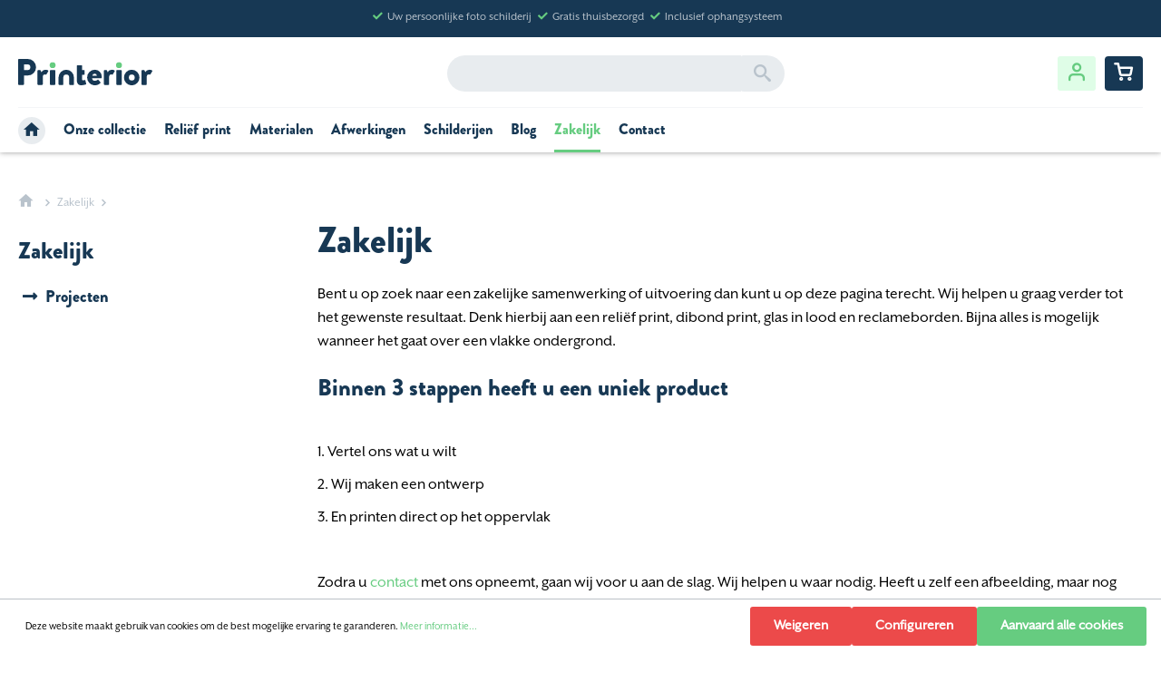

--- FILE ---
content_type: text/html; charset=UTF-8
request_url: https://www.printerior.nl/zakelijk/
body_size: 12473
content:

    <!DOCTYPE html>


    <html lang="nl-NL"
      itemscope="itemscope"
      itemtype="https://schema.org/WebPage">


                                
    <head>
                                                    <meta charset="utf-8">
            
            
                                            <meta name="viewport"
                      content="width=device-width, initial-scale=1, shrink-to-fit=no">
            
            
                                                <meta name="author"
                      content="">
                <meta name="robots"
                      content="index,follow">
                <meta name="revisit-after"
                      content="15 days">
                <meta name="keywords"
                      content="">
                <meta name="description"
                      content="Op zoek naar zakelijke print projecten, kijk dan bij Printerior!">
            
    <link rel="alternate"
          type="application/rss+xml"
          title="Blog"
          href="/blog.rss" />

            
                                                        <meta property="og:url"
                      content="https://www.printerior.nl/zakelijk/">
                <meta property="og:type"
                      content="website">
                <meta property="og:site_name"
                      content="Printerior">
                <meta property="og:title"
                      content="Op zoek naar zakelijke projecten? | Printerior">
                <meta property="og:description"
                      content="Op zoek naar zakelijke print projecten, kijk dan bij Printerior!">
                <meta property="og:image"
                      content="https://www.printerior.nl/media/0a/98/ed/1624891673/logo.png">

                <meta name="twitter:card"
                      content="summary">
                <meta name="twitter:site"
                      content="Printerior">
                <meta name="twitter:title"
                      content="Op zoek naar zakelijke projecten? | Printerior">
                <meta name="twitter:description"
                      content="Op zoek naar zakelijke print projecten, kijk dan bij Printerior!">
                <meta name="twitter:image"
                      content="https://www.printerior.nl/media/0a/98/ed/1624891673/logo.png">
            
    
            
                                                <meta itemprop="copyrightHolder"
                      content="Printerior">
                <meta itemprop="copyrightYear"
                      content="">
                <meta itemprop="isFamilyFriendly"
                      content="false">
                <meta itemprop="image"
                      content="https://www.printerior.nl/media/0a/98/ed/1624891673/logo.png">
            
    
            
                                                        
                    
                                <link rel="shortcut icon"
                  href="https://www.printerior.nl/media/f4/4c/f1/1624891544/favicon.ico">
        
        
                                        
        
                                                            <link rel="canonical" href="https://www.printerior.nl/zakelijk/">
                    
    
        
                                <title itemprop="name">Op zoek naar zakelijke projecten? | Printerior</title>
        
        
                                                                                   <link rel="stylesheet"
                      href="https://www.printerior.nl/theme/b04e0125bb45b36bad1c5c735a7c4e07/css/all.css?1731060104">
                                    
        
                                    <script>
        window.features = {"V6_5_0_0":true,"v6.5.0.0":true,"V6_6_0_0":false,"v6.6.0.0":false,"V6_7_0_0":false,"v6.7.0.0":false,"VUE3":false,"vue3":false,"JOIN_FILTER":false,"join.filter":false,"MEDIA_PATH":false,"media.path":false,"ES_MULTILINGUAL_INDEX":false,"es.multilingual.index":false,"STOCK_HANDLING":false,"stock.handling":false,"ASYNC_THEME_COMPILATION":false,"async.theme.compilation":false};
    </script>
        
        
                                                                
            <script>
                                    window.gtagActive = true;
                    window.gtagURL = 'https://www.googletagmanager.com/gtag/js?id=UA-85906237-2';
                    window.controllerName = 'navigation';
                    window.actionName = 'index';
                    window.trackOrders = '1';
                    window.gtagTrackingId = 'UA-85906237-2';
                    window.dataLayer = window.dataLayer || [];
                    window.gtagConfig = {
                        'anonymize_ip': '1',
                        'cookie_domain': 'none',
                        'cookie_prefix': '_swag_ga',
                    };

                    function gtag() { dataLayer.push(arguments); }
                            </script>
            
            <script>
            window.dataLayer = window.dataLayer || [];
            function gtag() { dataLayer.push(arguments); }

            (() => {
                const analyticsStorageEnabled = document.cookie.split(';').some((item) => item.trim().includes('google-analytics-enabled=1'));
                const adsEnabled = document.cookie.split(';').some((item) => item.trim().includes('google-ads-enabled=1'));

                // Always set a default consent for consent mode v2
                gtag('consent', 'default', {
                    'ad_user_data': adsEnabled ? 'granted' : 'denied',
                    'ad_storage': adsEnabled ? 'granted' : 'denied',
                    'ad_personalization': adsEnabled ? 'granted' : 'denied',
                    'analytics_storage': analyticsStorageEnabled ? 'granted' : 'denied'
                });
            })();
        </script>
            
        
                                        
            <script type="text/javascript"
                                src='https://www.google.com/recaptcha/api.js?render=6Le4S58kAAAAABWwxvG7jT0kYM9OfbFfkvD--Jd3'
                defer></script>
        <script>
                                        window.googleReCaptchaV3Active = true;
                    </script>
            
        
                
                                                    <script>
                    window.useDefaultCookieConsent = true;
                </script>
            
                    
                                            <script>
                window.activeNavigationId = 'd07b920c7a8c4293a9c37272a50b8fab';
                window.router = {
                    'frontend.cart.offcanvas': '/checkout/offcanvas',
                    'frontend.cookie.offcanvas': '/cookie/offcanvas',
                    'frontend.checkout.finish.page': '/checkout/finish',
                    'frontend.checkout.info': '/widgets/checkout/info',
                    'frontend.menu.offcanvas': '/widgets/menu/offcanvas',
                    'frontend.cms.page': '/widgets/cms',
                    'frontend.cms.navigation.page': '/widgets/cms/navigation',
                    'frontend.account.addressbook': '/widgets/account/address-book',
                    'frontend.country.country-data': '/country/country-state-data',
                    'frontend.app-system.generate-token': '/app-system/Placeholder/generate-token',
                    };
                window.salesChannelId = 'af4caeeda8c24c86a127fb6d4422d5ef';
            </script>
        
        
                                            <script>
                
                window.breakpoints = {"xs":0,"sm":576,"md":768,"lg":992,"xl":1200};
            </script>
        
        
        
                        
                   
                                                                                            <script type="text/javascript" src="https://www.printerior.nl/theme/b04e0125bb45b36bad1c5c735a7c4e07/js/all.js?1731060104" defer></script>
                                                        

    
        
        
        
        
    <script>
        window.mollie_javascript_use_shopware = '0'
    </script>

    


                        <!-- Google Tag Manager -->
        <script>(function(w,d,s,l,i){w[l]=w[l]||[];w[l].push({'gtm.start':
                    new Date().getTime(),event:'gtm.js'});var f=d.getElementsByTagName(s)[0],
                j=d.createElement(s),dl=l!='dataLayer'?'&l='+l:'';j.async=true;j.src=
                'https://www.googletagmanager.com/gtm.js?id='+i+dl;f.parentNode.insertBefore(j,f);
            })(window,document,'script','dataLayer','GTM-KM8LF4B');</script>
        <!-- End Google Tag Manager -->

        <!-- Facebook Pixel Code -->

        <script>
            !function(f,b,e,v,n,t,s)
            {if(f.fbq)return;n=f.fbq=function(){n.callMethod?
                n.callMethod.apply(n,arguments):n.queue.push(arguments)};
                if(!f._fbq)f._fbq=n;n.push=n;n.loaded=!0;n.version='2.0';
                n.queue=[];t=b.createElement(e);t.async=!0;
                t.src=v;s=b.getElementsByTagName(e)[0];
                s.parentNode.insertBefore(t,s)}(window, document,'script',
                'https://connect.facebook.net/en_US/fbevents.js');
            fbq('init', '719972298980700');
            fbq('track', 'PageView');
        </script>
        <noscript>
            <img height="1" width="1" style="display:none"
                 src="https://www.facebook.com/tr?id=719972298980700&ev=PageView&noscript=1"
            /></noscript>
        <!-- End Facebook Pixel Code -->
    </head>


    <body class="is-ctl-navigation is-act-index">

                                    <noscript class="noscript-main">
                
    <div role="alert"
         class="alert alert-info alert-has-icon">
                                                                        
                                                    <span class="icon icon-info">
                        <svg xmlns="http://www.w3.org/2000/svg" xmlns:xlink="http://www.w3.org/1999/xlink" width="24" height="24" viewBox="0 0 24 24"><defs><path d="M12 7c.5523 0 1 .4477 1 1s-.4477 1-1 1-1-.4477-1-1 .4477-1 1-1zm1 9c0 .5523-.4477 1-1 1s-1-.4477-1-1v-5c0-.5523.4477-1 1-1s1 .4477 1 1v5zm11-4c0 6.6274-5.3726 12-12 12S0 18.6274 0 12 5.3726 0 12 0s12 5.3726 12 12zM12 2C6.4772 2 2 6.4772 2 12s4.4772 10 10 10 10-4.4772 10-10S17.5228 2 12 2z" id="icons-default-info" /></defs><use xlink:href="#icons-default-info" fill="#758CA3" fill-rule="evenodd" /></svg>
        </span>                                                    
                                    
                    <div class="alert-content-container">
                                                    
                                    <div class="alert-content">
                                                    Om alle functies van onze shop te kunnen gebruiken, adviseren wij je om Javascript in jouw browser in te schakelen.
                                            </div>
                
                                                                </div>
            </div>
            </noscript>
        
        
                    <header class="header-main">
                                    
    <div class="top-bar ">
        <ul><li>Uw persoonlijke foto schilderij</li><li>Gratis thuisbezorgd<br></li><li>Inclusief ophangsysteem</li></ul>
    </div>
                                                    <div class="container">
                        
            <div class="row align-items-center header-row">
                            <div class="d-sm-none">
                    <div class="menu-button">
                                                    <button class="btn nav-main-toggle-btn header-actions-btn"
                                    type="button"
                                    data-offcanvas-menu="true"
                                    aria-label="Menu">
                                                                    <span class="line"></span>
                                    <span class="line"></span>
                                    <span class="line"></span>
                                                            </button>
                                            </div>
                </div>
                                        <div class="col-12 col-sm-auto header-logo-col">
                        <div class="header-logo-main">
                    <a class="header-logo-main-link"
               href="https://www.printerior.nl"
                              title="Naar website">
                                    <picture class="header-logo-picture">
                                                    <source srcset="https://www.printerior.nl/bundles/buro26/assets/img/logo-printerior.svg?1699873669"
                                    media="(min-width: 768px) and (max-width: 991px)">
                        
                                                    <source srcset="https://www.printerior.nl/bundles/buro26/assets/img/logo-printerior.svg?1699873669"
                                    media="(max-width: 767px)"  width="110" height="24">
                        
                                                    <img src="https://www.printerior.nl/bundles/buro26/assets/img/logo-printerior.svg?1699873669"
                                 alt="Naar de startpagina"
                                 class="img-fluid header-logo-main-img" width="148" height="29"/>
                                            </picture>
                            </a>
            </div>
                </div>
            
                            <div class="col-12 order-2 col-sm order-sm-1 header-search-col">
                    <div class="row">
                        <div class="col-xs-auto d-none d-xs-block d-lg-none">
                                                            <div class="nav-main-toggle">
                                                                            <button class="btn nav-main-toggle-btn header-actions-btn"
                                                type="button"
                                                data-offcanvas-menu="true"
                                                aria-label="Menu">
                                                                                            <span class="icon icon-stack">
                        <svg xmlns="http://www.w3.org/2000/svg" xmlns:xlink="http://www.w3.org/1999/xlink" width="24" height="24" viewBox="0 0 24 24"><defs><path d="M3 13c-.5523 0-1-.4477-1-1s.4477-1 1-1h18c.5523 0 1 .4477 1 1s-.4477 1-1 1H3zm0-7c-.5523 0-1-.4477-1-1s.4477-1 1-1h18c.5523 0 1 .4477 1 1s-.4477 1-1 1H3zm0 14c-.5523 0-1-.4477-1-1s.4477-1 1-1h18c.5523 0 1 .4477 1 1s-.4477 1-1 1H3z" id="icons-default-stack" /></defs><use xlink:href="#icons-default-stack" fill="#758CA3" fill-rule="evenodd" /></svg>
        </span>                                                                                    </button>
                                                                    </div>
                                                    </div>
                        <div class="col">
                                <div class="collapse"
         id="searchCollapse">
        <div class="header-search">
            <form action="/search"
                  method="get"
                  data-search-form="true"
                  data-url="/suggest?search="
                  class="header-search-form">
                                    <div class="input-group">
                                                    <input type="search"
                                   name="search"
                                   class="form-control header-search-input"
                                   autocomplete="off"
                                   autocapitalize="off"
                                   value=""
                                   placeholder="Zoeken..."
                            >
                        
                                                    <div class="input-group-append">
                                <button type="submit"
                                        class="btn header-search-btn"
                                        aria-label="Zoeken">
                                    <span class="header-search-icon">
                                        <span class="icon icon-search">
                        <svg xmlns="http://www.w3.org/2000/svg" xmlns:xlink="http://www.w3.org/1999/xlink" width="24" height="24" viewBox="0 0 24 24"><defs><path d="M10.0944 16.3199 4.707 21.707c-.3905.3905-1.0237.3905-1.4142 0-.3905-.3905-.3905-1.0237 0-1.4142L8.68 14.9056C7.6271 13.551 7 11.8487 7 10c0-4.4183 3.5817-8 8-8s8 3.5817 8 8-3.5817 8-8 8c-1.8487 0-3.551-.627-4.9056-1.6801zM15 16c3.3137 0 6-2.6863 6-6s-2.6863-6-6-6-6 2.6863-6 6 2.6863 6 6 6z" id="icons-default-search" /></defs><use xlink:href="#icons-default-search" fill="#758CA3" fill-rule="evenodd" /></svg>
        </span>                                    </span>
                                </button>
                            </div>
                                            </div>
                            </form>
        </div>
    </div>
                        </div>
                    </div>
                </div>
            
                            <div class="col-12 order-1 col-sm-auto order-sm-2 header-actions-col">
                    <div class="row no-gutters">
                                                    <div class="col-auto d-sm-none">
                                <div class="search-toggle">
                                    <button class="btn header-actions-btn search-toggle-btn js-search-toggle-btn collapsed"
                                            type="button"
                                            data-toggle="collapse"
                                            data-target="#searchCollapse"
                                            aria-expanded="false"
                                            aria-controls="searchCollapse"
                                            aria-label="Zoeken">
                                        <span class="icon icon-search">
                        <svg xmlns="http://www.w3.org/2000/svg" xmlns:xlink="http://www.w3.org/1999/xlink" width="24" height="24" viewBox="0 0 24 24"><use xlink:href="#icons-default-search" fill="#758CA3" fill-rule="evenodd" /></svg>
        </span>                                    </button>
                                </div>
                            </div>
                        
                        
                                                                               <div class="col-auto">
                                <div class="account-menu">
                                        <div class="dropdown">
                    <button class="btn account-menu-btn header-actions-btn"
                    type="button"
                    id="accountWidget"
                                                                data-offcanvas-account-menu="true"
                                        data-bs-toggle="dropdown"
                    aria-haspopup="true"
                    aria-expanded="false"
                    aria-label="Jouw account"
                    title="Jouw account">
                <span class="icon-user"></span>
            </button>
        
                               <div class="dropdown-menu dropdown-menu-end account-menu-dropdown js-account-menu-dropdown"
                 aria-labelledby="accountWidget">
                

        
            <div class="offcanvas-header">
                            <button class="btn btn-light offcanvas-close js-offcanvas-close">
                                            <span class="icon icon-x icon-sm">
                        <svg xmlns="http://www.w3.org/2000/svg" xmlns:xlink="http://www.w3.org/1999/xlink" width="24" height="24" viewBox="0 0 24 24"><defs><path d="m10.5858 12-7.293-7.2929c-.3904-.3905-.3904-1.0237 0-1.4142.3906-.3905 1.0238-.3905 1.4143 0L12 10.5858l7.2929-7.293c.3905-.3904 1.0237-.3904 1.4142 0 .3905.3906.3905 1.0238 0 1.4143L13.4142 12l7.293 7.2929c.3904.3905.3904 1.0237 0 1.4142-.3906.3905-1.0238.3905-1.4143 0L12 13.4142l-7.2929 7.293c-.3905.3904-1.0237.3904-1.4142 0-.3905-.3906-.3905-1.0238 0-1.4143L10.5858 12z" id="icons-default-x" /></defs><use xlink:href="#icons-default-x" fill="#758CA3" fill-rule="evenodd" /></svg>
        </span>                    
                                            Menu sluiten
                                    </button>
                    </div>
    
            <div class="offcanvas-body">
                <div class="account-menu">
        
                                    <div class="account-menu-login">
                    <a href="/account/login"
                       title="Aanmelden"
                       class="btn btn-primary account-menu-login-button">
                        Aanmelden
                    </a>

                    <div class="account-menu-register">
                        of <a href="/account/login"
                                                                        title="registreren">registreren</a>
                    </div>
                </div>
                                </div>
        </div>
                </div>
        
            </div>
                                </div>
                            </div>
                        
                        
                                                    <div class="col-auto">
                                <div class="header-cart"
                                     data-offcanvas-cart="true">
                                    <a class="btn header-cart-btn header-actions-btn"
                                       href="/checkout/cart"
                                       data-cart-widget="true"
                                       title="Winkelwagentje"
                                       aria-label="Winkelwagentje">
                                            <span class="header-cart-icon">
      <span class="icon icon-cart"></span>
    </span>
                                        </a>
                                </div>
                            </div>
                                            </div>
                </div>
                    </div>
                        </div>
                                                                <div class="nav-main">
                                    
    <div class="main-navigation d-none d-sm-block"
         id="mainNavigation"
         data-flyout-menu="true">
                    <div class="container">
                                    <nav class="nav main-navigation-menu"
                         itemscope="itemscope"
                         itemtype="http://schema.org/SiteNavigationElement">
                        
                                                                                    <a class="nav-link main-navigation-link home-link"
                                   href="/"
                                   itemprop="url"
                                   title="Home">
                                    <div class="main-navigation-link-text">
                                                                                    <span class="icon-home"></span>
                                                                            </div>
                                </a>
                                                    
                                                                                                                
                                                                                            
                                                                
                                                                                                            <a class="nav-link main-navigation-link"
                                           href="https://www.printerior.nl/onze-collectie/"
                                           itemprop="url"
                                           data-flyout-menu-trigger="88ce3f32a77e4303bc0fb267f74fde9f"                                                                                           title="Onze collectie">
                                            <div class="main-navigation-link-text">
                                                <span itemprop="name">Onze collectie</span>
                                            </div>
                                        </a>
                                                                                                                                                                
                                                                
                                                                                                            <a class="nav-link main-navigation-link"
                                           href="https://www.printerior.nl/relief-print/"
                                           itemprop="url"
                                           data-flyout-menu-trigger="679b06c43d5c4180922fc1a8dae45c41"                                                                                           title="Reliëf print">
                                            <div class="main-navigation-link-text">
                                                <span itemprop="name">Reliëf print</span>
                                            </div>
                                        </a>
                                                                                                                                                                
                                                                
                                                                                                            <a class="nav-link main-navigation-link"
                                           href="https://www.printerior.nl/materialen/"
                                           itemprop="url"
                                           data-flyout-menu-trigger="844539e4be41479db10e171e6c5529ce"                                                                                           title="Materialen">
                                            <div class="main-navigation-link-text">
                                                <span itemprop="name">Materialen</span>
                                            </div>
                                        </a>
                                                                                                                                                                
                                                                
                                                                                                            <a class="nav-link main-navigation-link"
                                           href="https://www.printerior.nl/afwerkingen/"
                                           itemprop="url"
                                           data-flyout-menu-trigger="b54c8ce83652432698eae5bd93bff49e"                                                                                           title="Afwerkingen">
                                            <div class="main-navigation-link-text">
                                                <span itemprop="name">Afwerkingen</span>
                                            </div>
                                        </a>
                                                                                                                                                                
                                                                
                                                                                                            <a class="nav-link main-navigation-link"
                                           href="https://www.printerior.nl/schilderijen/"
                                           itemprop="url"
                                                                                                                                      title="Schilderijen">
                                            <div class="main-navigation-link-text">
                                                <span itemprop="name">Schilderijen</span>
                                            </div>
                                        </a>
                                                                                                                                                                
                                                                
                                                                                                            <a class="nav-link main-navigation-link"
                                           href="https://www.printerior.nl/blog/"
                                           itemprop="url"
                                                                                                                                      title="Blog">
                                            <div class="main-navigation-link-text">
                                                <span itemprop="name">Blog</span>
                                            </div>
                                        </a>
                                                                                                                                                                
                                                                
                                                                                                            <a class="nav-link main-navigation-link active"
                                           href="https://www.printerior.nl/zakelijk/"
                                           itemprop="url"
                                           data-flyout-menu-trigger="d07b920c7a8c4293a9c37272a50b8fab"                                                                                           title="Zakelijk">
                                            <div class="main-navigation-link-text">
                                                <span itemprop="name">Zakelijk</span>
                                            </div>
                                        </a>
                                                                                                                                                                
                                                                
                                                                                                            <a class="nav-link main-navigation-link"
                                           href="https://www.printerior.nl/contact/"
                                           itemprop="url"
                                                                                                                                      title="Contact">
                                            <div class="main-navigation-link-text">
                                                <span itemprop="name">Contact</span>
                                            </div>
                                        </a>
                                                                                                                                            </nav>
                            </div>
        
                                                                                                                                                                                                                                                                                                                                                                                                                                                    
                                                <div class="navigation-flyouts" id="navigation-flyouts">
                                                                                                                                                                <div class="navigation-flyout"
                                             data-flyout-menu-id="88ce3f32a77e4303bc0fb267f74fde9f">
                                            <div class="container">
                                                <div class="row">
                                                    <div class="col-12">
                                                                                                                            
            <div class="row navigation-flyout-content">
                            <div class="col-custom">
                    <div class="navigation-flyout-categories">
                                                        
                    
                
    <div class="row navigation-flyout-categories is-level-0">
                                            
                            <div class="navigation-flyout-col">
                                                                        <a class="nav-item nav-link navigation-flyout-link is-level-0"
                               href="https://www.printerior.nl/onze-collectie/relief-print/"
                               itemprop="url"
                                                              title="Reliëf print">
                                <span itemprop="name">Reliëf print</span>
                            </a>
                                            
                                                                                </div>
                                                        
                            <div class="navigation-flyout-col">
                                                                        <a class="nav-item nav-link navigation-flyout-link is-level-0"
                               href="https://www.printerior.nl/onze-collectie/hollandse-meesterwerken/"
                               itemprop="url"
                                                              title="Hollandse meesterwerken">
                                <span itemprop="name">Hollandse meesterwerken</span>
                            </a>
                                            
                                                                                </div>
                                                        
                            <div class="navigation-flyout-col">
                                                                        <a class="nav-item nav-link navigation-flyout-link is-level-0"
                               href="https://www.printerior.nl/onze-collectie/dieren/"
                               itemprop="url"
                                                              title="Dieren">
                                <span itemprop="name">Dieren</span>
                            </a>
                                            
                                                                                </div>
                                                        
                            <div class="navigation-flyout-col">
                                                                        <a class="nav-item nav-link navigation-flyout-link is-level-0"
                               href="https://www.printerior.nl/onze-collectie/natuur/"
                               itemprop="url"
                                                              title="Natuur">
                                <span itemprop="name">Natuur</span>
                            </a>
                                            
                                                                                </div>
                                                        
                            <div class="navigation-flyout-col">
                                                                        <a class="nav-item nav-link navigation-flyout-link is-level-0"
                               href="https://www.printerior.nl/onze-collectie/mensen/"
                               itemprop="url"
                                                              title="Mensen">
                                <span itemprop="name">Mensen</span>
                            </a>
                                            
                                                                                </div>
                                                        
                            <div class="navigation-flyout-col">
                                                                        <a class="nav-item nav-link navigation-flyout-link is-level-0"
                               href="https://www.printerior.nl/onze-collectie/architectuur/"
                               itemprop="url"
                                                              title="Architectuur">
                                <span itemprop="name">Architectuur</span>
                            </a>
                                            
                                                                                </div>
                                                        
                            <div class="navigation-flyout-col">
                                                                        <a class="nav-item nav-link navigation-flyout-link is-level-0"
                               href="https://www.printerior.nl/onze-collectie/zwart-wit/"
                               itemprop="url"
                                                              title="Zwart wit">
                                <span itemprop="name">Zwart wit</span>
                            </a>
                                            
                                                                                </div>
                                                        
                            <div class="navigation-flyout-col">
                                                                        <a class="nav-item nav-link navigation-flyout-link is-level-0"
                               href="https://www.printerior.nl/onze-collectie/bloemen/"
                               itemprop="url"
                                                              title="Bloemen">
                                <span itemprop="name">Bloemen</span>
                            </a>
                                            
                                                                                </div>
                                                        
                            <div class="navigation-flyout-col">
                                                                        <a class="nav-item nav-link navigation-flyout-link is-level-0"
                               href="https://www.printerior.nl/onze-collectie/schilderwerken/"
                               itemprop="url"
                                                              title="Schilderwerken">
                                <span itemprop="name">Schilderwerken</span>
                            </a>
                                            
                                                                                </div>
                                                        
                            <div class="navigation-flyout-col">
                                                                        <a class="nav-item nav-link navigation-flyout-link is-level-0"
                               href="https://www.printerior.nl/onze-collectie/eten/"
                               itemprop="url"
                                                              title="Eten">
                                <span itemprop="name">Eten</span>
                            </a>
                                            
                                                                                </div>
                                                        
                            <div class="navigation-flyout-col">
                                                                        <a class="nav-item nav-link navigation-flyout-link is-level-0"
                               href="https://www.printerior.nl/onze-collectie/abstract/"
                               itemprop="url"
                                                              title="Abstract">
                                <span itemprop="name">Abstract</span>
                            </a>
                                            
                                                                                </div>
                                                        
                            <div class="navigation-flyout-col">
                                                                        <a class="nav-item nav-link navigation-flyout-link is-level-0"
                               href="https://www.printerior.nl/onze-collectie/diverse/"
                               itemprop="url"
                                                              title="Diverse">
                                <span itemprop="name">Diverse</span>
                            </a>
                                            
                                                                                </div>
                                                        
                            <div class="navigation-flyout-col">
                                                                        <a class="nav-item nav-link navigation-flyout-link is-level-0"
                               href="https://www.printerior.nl/onze-collectie/eigen-foto/"
                               itemprop="url"
                                                              title="Eigen foto">
                                <span itemprop="name">Eigen foto</span>
                            </a>
                                            
                                                                                </div>
                                                        
                            <div class="navigation-flyout-col">
                                                                        <a class="nav-item nav-link navigation-flyout-link is-level-0"
                               href="https://www.printerior.nl/onze-collectie/portfolio/"
                               itemprop="url"
                                                              title="Portfolio">
                                <span itemprop="name">Portfolio</span>
                            </a>
                                            
                                                                                </div>
                        </div>
                                            </div>
                </div>
            
                                                </div>
                                                                                                                </div>
                                                    <div class="col-md-4">
                                                    </div>
                                                </div>
                                            </div>
                                        </div>
                                                                                                                                                                                                            <div class="navigation-flyout"
                                             data-flyout-menu-id="679b06c43d5c4180922fc1a8dae45c41">
                                            <div class="container">
                                                <div class="row">
                                                    <div class="col-12">
                                                                                                                            
            <div class="row navigation-flyout-content">
                            <div class="col-custom">
                    <div class="navigation-flyout-categories">
                                                        
                    
                
    <div class="row navigation-flyout-categories is-level-0">
                                            
                            <div class="navigation-flyout-col">
                                                                        <a class="nav-item nav-link navigation-flyout-link is-level-0"
                               href="https://www.printerior.nl/relief-print/portfolio/"
                               itemprop="url"
                                                              title="Portfolio">
                                <span itemprop="name">Portfolio</span>
                            </a>
                                            
                                                                                </div>
                        </div>
                                            </div>
                </div>
            
                                                </div>
                                                                                                                </div>
                                                    <div class="col-md-4">
                                                    </div>
                                                </div>
                                            </div>
                                        </div>
                                                                                                                                                                                                            <div class="navigation-flyout"
                                             data-flyout-menu-id="844539e4be41479db10e171e6c5529ce">
                                            <div class="container">
                                                <div class="row">
                                                    <div class="col-12">
                                                                                                                            
            <div class="row navigation-flyout-content">
                            <div class="col-custom">
                    <div class="navigation-flyout-categories">
                                                        
                    
                
    <div class="row navigation-flyout-categories is-level-0">
                                            
                            <div class="navigation-flyout-col">
                                                                        <a class="nav-item nav-link navigation-flyout-link is-level-0"
                               href="https://www.printerior.nl/materialen/dibond/"
                               itemprop="url"
                                                              title="Dibond">
                                <span itemprop="name">Dibond</span>
                            </a>
                                            
                                                                                </div>
                                                        
                            <div class="navigation-flyout-col">
                                                                        <a class="nav-item nav-link navigation-flyout-link is-level-0"
                               href="https://www.printerior.nl/materialen/acrylaat/"
                               itemprop="url"
                                                              title="Acrylaat">
                                <span itemprop="name">Acrylaat</span>
                            </a>
                                            
                                                                                </div>
                                                        
                            <div class="navigation-flyout-col">
                                                                        <a class="nav-item nav-link navigation-flyout-link is-level-0"
                               href="https://www.printerior.nl/materialen/mdf/"
                               itemprop="url"
                                                              title="MDF">
                                <span itemprop="name">MDF</span>
                            </a>
                                            
                                                                                </div>
                                                        
                            <div class="navigation-flyout-col">
                                                                        <a class="nav-item nav-link navigation-flyout-link is-level-0"
                               href="https://www.printerior.nl/materialen/glas/"
                               itemprop="url"
                                                              title="Glas">
                                <span itemprop="name">Glas</span>
                            </a>
                                            
                                                                                </div>
                        </div>
                                            </div>
                </div>
            
                                                </div>
                                                                                                                </div>
                                                    <div class="col-md-4">
                                                    </div>
                                                </div>
                                            </div>
                                        </div>
                                                                                                                                                                                                            <div class="navigation-flyout"
                                             data-flyout-menu-id="b54c8ce83652432698eae5bd93bff49e">
                                            <div class="container">
                                                <div class="row">
                                                    <div class="col-12">
                                                                                                                            
            <div class="row navigation-flyout-content">
                            <div class="col-custom">
                    <div class="navigation-flyout-categories">
                                                        
                    
                
    <div class="row navigation-flyout-categories is-level-0">
                                            
                            <div class="navigation-flyout-col">
                                                                        <a class="nav-item nav-link navigation-flyout-link is-level-0"
                               href="https://www.printerior.nl/afwerkingen/diamond-gloss-epoxy/"
                               itemprop="url"
                                                              title="Diamond gloss epoxy">
                                <span itemprop="name">Diamond gloss epoxy</span>
                            </a>
                                            
                                                                                </div>
                                                        
                            <div class="navigation-flyout-col">
                                                                        <a class="nav-item nav-link navigation-flyout-link is-level-0"
                               href="https://www.printerior.nl/afwerkingen/matte-coating/"
                               itemprop="url"
                                                              title="Matte coating">
                                <span itemprop="name">Matte coating</span>
                            </a>
                                            
                                                                                </div>
                        </div>
                                            </div>
                </div>
            
                                                </div>
                                                                                                                </div>
                                                    <div class="col-md-4">
                                                    </div>
                                                </div>
                                            </div>
                                        </div>
                                                                                                                                                                                                                                                                                                                                    <div class="navigation-flyout"
                                             data-flyout-menu-id="d07b920c7a8c4293a9c37272a50b8fab">
                                            <div class="container">
                                                <div class="row">
                                                    <div class="col-12">
                                                                                                                            
            <div class="row navigation-flyout-content">
                            <div class="col-custom">
                    <div class="navigation-flyout-categories">
                                                        
                    
                
    <div class="row navigation-flyout-categories is-level-0">
                                            
                            <div class="navigation-flyout-col">
                                                                        <a class="nav-item nav-link navigation-flyout-link is-level-0"
                               href="https://www.printerior.nl/zakelijk/projecten/"
                               itemprop="url"
                                                              title="Projecten">
                                <span itemprop="name">Projecten</span>
                            </a>
                                            
                                                                                </div>
                        </div>
                                            </div>
                </div>
            
                                                </div>
                                                                                                                </div>
                                                    <div class="col-md-4">
                                                    </div>
                                                </div>
                                            </div>
                                        </div>
                                                                                                                                                                                                        </div>
                                    
    </div>
                            </div>
        
                
                                                                <div class="d-none js-navigation-offcanvas-initial-content">
                                            

        
            <div class="offcanvas-header">
                            <button class="btn btn-light offcanvas-close js-offcanvas-close">
                                            <span class="icon icon-x icon-sm">
                        <svg xmlns="http://www.w3.org/2000/svg" xmlns:xlink="http://www.w3.org/1999/xlink" width="24" height="24" viewBox="0 0 24 24"><use xlink:href="#icons-default-x" fill="#758CA3" fill-rule="evenodd" /></svg>
        </span>                    
                                            Menu sluiten
                                    </button>
                    </div>
    
            <div class="offcanvas-body">
                        <nav class="nav navigation-offcanvas-actions">
                                
                
                                
                        </nav>
    
    
    <div class="navigation-offcanvas-container js-navigation-offcanvas">
        <div class="navigation-offcanvas-overlay-content js-navigation-offcanvas-overlay-content">
                                <a class="nav-item nav-link is-home-link navigation-offcanvas-link js-navigation-offcanvas-link"
       href="/widgets/menu/offcanvas"
       itemprop="url"
       title="Toon alle categorieën">
                    <span class="navigation-offcanvas-link-icon js-navigation-offcanvas-loading-icon">
                <span class="icon icon-stack">
                        <svg xmlns="http://www.w3.org/2000/svg" xmlns:xlink="http://www.w3.org/1999/xlink" width="24" height="24" viewBox="0 0 24 24"><use xlink:href="#icons-default-stack" fill="#758CA3" fill-rule="evenodd" /></svg>
        </span>            </span>
            <span itemprop="name">
                Toon alle categorieën
            </span>
            </a>

                    <a class="nav-item nav-link navigation-offcanvas-headline"
       href="https://www.printerior.nl/zakelijk/"
              itemprop="url">
                    <span itemprop="name">
                Zakelijk
            </span>
            </a>

                    
<a class="nav-item nav-link is-back-link navigation-offcanvas-link js-navigation-offcanvas-link"
   href="/widgets/menu/offcanvas"
   itemprop="url"
   title="Terug">
            <span class="navigation-offcanvas-link-icon js-navigation-offcanvas-loading-icon">
                            <span class="icon icon-arrow-medium-left icon-sm">
                        <svg xmlns="http://www.w3.org/2000/svg" xmlns:xlink="http://www.w3.org/1999/xlink" width="16" height="16" viewBox="0 0 16 16"><defs><path id="icons-solid-arrow-medium-left" d="M4.7071 5.2929c-.3905-.3905-1.0237-.3905-1.4142 0-.3905.3905-.3905 1.0237 0 1.4142l4 4c.3905.3905 1.0237.3905 1.4142 0l4-4c.3905-.3905.3905-1.0237 0-1.4142-.3905-.3905-1.0237-.3905-1.4142 0L8 8.5858l-3.2929-3.293z" /></defs><use transform="matrix(0 -1 -1 0 16 16)" xlink:href="#icons-solid-arrow-medium-left" fill="#758CA3" fill-rule="evenodd" /></svg>
        </span>                    </span>

        <span itemprop="name">
            Terug
        </span>
    </a>
            
            <ul class="list-unstyled navigation-offcanvas-list">
                                    <li class="navigation-offcanvas-list-item">
            <a class="nav-item nav-link navigation-offcanvas-link is-current-category"
           href="https://www.printerior.nl/zakelijk/"
           itemprop="url"
                      title="Zakelijk">
                            <span itemprop="name">
                    Toon Zakelijk
                </span>
                    </a>
    </li>
                
                                                    
<li class="navigation-offcanvas-list-item">
            <a class="navigation-offcanvas-link nav-item nav-link"
           href="https://www.printerior.nl/zakelijk/projecten/"
                       itemprop="url"
                       title="Projecten">
                            <span itemprop="name">Projecten</span>
                                    </a>
    </li>
                            </ul>
        </div>
    </div>
        </div>
                                        </div>
                    
                            </header>
        

        
                    <main class="content-main">
                                                        <div class="flashbags container">
                                            </div>
                
                                    <div class="container-main">
                                

                                                                    <div class="breadcrumb cms-breadcrumb container">
                                        
        
        <nav aria-label="breadcrumb">
                            <ol class="breadcrumb"
                    itemscope
                    itemtype="https://schema.org/BreadcrumbList">
                    <li><a href="/"><span class="icon icon-home"></span></a></li>
                    <div class="breadcrumb-placeholder">
                        <span class="icon-arrow-right"></span>
                    </div>
                                                                    
                                                    <li class="breadcrumb-item"
                                aria-current="page"                                itemprop="itemListElement"
                                itemscope
                                itemtype="https://schema.org/ListItem">
                                                                    <a href="https://www.printerior.nl/zakelijk/"
                                       class="breadcrumb-link  is-active"
                                       title="Zakelijk"
                                                                              itemprop="item">
                                        <link itemprop="url"
                                              href="https://www.printerior.nl/zakelijk/"/>
                                        <span class="breadcrumb-title" itemprop="name">Zakelijk</span>
                                    </a>
                                    <meta itemprop="position" content="d07b920c7a8c4293a9c37272a50b8fab"/>
                                                            </li>
                        
                                                                                    <div class="breadcrumb-placeholder">
                                    <span class="icon-arrow-right"></span>
                                </div>
                                                                                        </ol>
                    </nav>
                    </div>
            
                            
                                                                                            <div class="cms-page">
                                                <div class="cms-sections">
                                            
            
            
            
                                        
                                    
                            <div class="cms-section  pos-0 cms-section-sidebar"
                     style="">

                            
    <div class="cms-section-sidebar cms-section-sidebar-mobile-wrap boxed row">

                
                    <div class="cms-section-sidebar-sidebar-content col-lg-4 col-xl-3">

                                                            
                
    
    
    
    
    
            
                
                
            
    <div class="cms-block  pos-0 cms-block-category-navigation"
         style="">
                            
                    <div class="cms-block-container"
                 style="">

                                    <div class="cms-block-container-row row cms-row has--sidebar">
                            
    <div class="col-12" data-cms-element-id="7f086857b1c5451aa68b88e6d78282f9">
                        <div class="cms-element-category-navigation">
                    <div class="category-navigation-box">
                                    	    
			

																																							
		
		
		
															

						<h3>Zakelijk</h3>
				<ul class="category-navigation level-2">
			
																			<li class="category-navigation-entry ">
						
															                        
                                    <a class="category-navigation-link"
                                        href="https://www.printerior.nl/onze-collectie/"
                                        >
                                                                                    Onze collectie
                                                                            </a>
                                
																		</li>
							
																			<li class="category-navigation-entry ">
						
															                        
                                    <a class="category-navigation-link"
                                        href="https://www.printerior.nl/relief-print/"
                                        >
                                                                                    Reliëf print
                                                                            </a>
                                
																		</li>
							
																			<li class="category-navigation-entry ">
						
															                        
                                    <a class="category-navigation-link"
                                        href="https://www.printerior.nl/materialen/"
                                        >
                                                                                    Materialen
                                                                            </a>
                                
																		</li>
							
																			<li class="category-navigation-entry ">
						
															                        
                                    <a class="category-navigation-link"
                                        href="https://www.printerior.nl/afwerkingen/"
                                        >
                                                                                    Afwerkingen
                                                                            </a>
                                
																		</li>
							
																			<li class="category-navigation-entry ">
						
															                        
                                    <a class="category-navigation-link"
                                        href="https://www.printerior.nl/schilderijen/"
                                        >
                                                                                    Schilderijen
                                                                            </a>
                                
																		</li>
							
																			<li class="category-navigation-entry ">
						
															                        
                                    <a class="category-navigation-link"
                                        href="https://www.printerior.nl/blog/"
                                        >
                                                                                    Blog
                                                                            </a>
                                
																		</li>
							
																														<li class="category-navigation-entry has-active">
						
															                                    <a class="category-navigation-link is-active"
                                        href="https://www.printerior.nl/zakelijk/"
                                        >
                                                                                    Zakelijk
                                                                            </a>
                                
							
															                                                                    	    
	

					<ul class="category-navigation level-3">
			
																			<li class="category-navigation-entry ">
						
															                        
                                    <a class="category-navigation-link"
                                        href="https://www.printerior.nl/zakelijk/projecten/"
                                        >
                                                                                    Projecten
                                                                            </a>
                                
																		</li>
									</ul>
	                                                            
																		</li>
							
																			<li class="category-navigation-entry ">
						
															                        
                                    <a class="category-navigation-link"
                                        href="https://www.printerior.nl/contact/"
                                        >
                                                                                    Contact
                                                                            </a>
                                
																		</li>
									</ul>
	                            </div>
            </div>
            </div>
                    </div>
                            </div>
            </div>
                                                </div>
        
                    <div class="cms-section-sidebar-main-content col-lg-8 col-xl-9">

                                                            
                
    
    
    
    
    
            
    
                
            
    <div class="cms-block  pos-1 cms-block-text"
         style="">
                            
                    <div class="cms-block-container"
                 style="">

                                    <div class="cms-block-container-row row cms-row ">
                                
    <div class="col-12" data-cms-element-id="21cf33bca4fc47b996a705fd378762a8">
                        
    <div class="cms-element-text">
                        
    <div class="cms-element-text">
                                                        <h1>Zakelijk</h1>
                
                                        </div>

            </div>
            </div>
                    </div>
                            </div>
            </div>
                                                                                
                
    
    
    
    
    
            
    
                
            
    <div class="cms-block  pos-2 cms-block-text"
         style="">
                            
                    <div class="cms-block-container"
                 style="">

                                    <div class="cms-block-container-row row cms-row ">
                                
    <div class="col-12" data-cms-element-id="0b76bd9c65214066930937f595c6027f">
                        
    <div class="cms-element-text">
                        
    <div class="cms-element-text">
                                                        
                <p>
</p><p>Bent u op zoek naar een zakelijke samenwerking of uitvoering dan kunt u op deze pagina terecht. Wij helpen u graag verder tot het gewenste resultaat. Denk hierbij aan een reliëf print, dibond print, glas in lood en reclameborden. Bijna alles is mogelijk wanneer het gaat over een vlakke ondergrond. </p><h2><span style="letter-spacing:0px;">Binnen 3 stappen heeft u een uniek product</span><br /></h2>

<br /><p></p><p>1.	Vertel ons wat u wilt</p><p>2<span style="letter-spacing:0px;">.	Wij maken een ontwerp </span></p><p><span style="letter-spacing:0px;">3.	En printen direct op het oppervlak </span></p><p><span style="letter-spacing:0px;"><br /></span></p><p><span style="letter-spacing:0px;">Zodra u </span><a target="_blank" href="https://www.printerior.nl/contact/" rel="noreferrer noopener">contact</a><a href="https://shop.printerior.nl/contact/" target="_blank" rel="noreferrer noopener"> </a><span style="letter-spacing:0px;">met ons opneemt, gaan wij voor u aan de slag. Wij helpen u waar nodig. Heeft u zelf een afbeelding, maar nog geen hoogtebestand? Of heeft u een idee, maar niet de mogelijkheid om deze tot uitvoering te brengen? Wij helpen u graag in de weg naar een mooie en unieke </span>reliëf print<span style="letter-spacing:0px;"> of een 2D print! </span></p><p><span style="letter-spacing:0px;">Onze printer biedt vele mogelijkheden en is geschikt voor decoratieve toepassing op zowel interieur als exterieur. Een schilderachtige structuur, een bloemmotief of een houtlook; het kan allemaal! U bent slechts drie stappen verwijderd van een uniek design voor uw oppervlak.</span></p>
                                        </div>

            </div>
            </div>
                    </div>
                            </div>
            </div>
                                                                                
                
    
    
    
    
    
            
    
                
            
    <div class="cms-block  pos-3 cms-block-image-cover"
         style="">
                            
                    <div class="cms-block-container"
                 style="">

                                    <div class="cms-block-container-row row cms-row ">
                                
    <div class="col-12" data-cms-element-id="83583f1e89894336bc7dc8043821b159">
                        
    <div class="cms-element-image justify-content-start">
                                                        
                                                                                                                                <div class="cms-image-container is-cover"
                                     style="min-height: 400px;">
                                                                            
                                                                                                                            
                                                            
                        
                        
    
    
    
        
                                        
                                                                            
        
                
                    
            <img src="https://www.printerior.nl/media/d4/bd/f1/1669795097/WhatsApp%20Image%202021-10-14%20at%2016.21.30%20%289%29.jpeg"                             srcset="https://www.printerior.nl/thumbnail/d4/bd/f1/1669795097/WhatsApp%20Image%202021-10-14%20at%2016.21.30%20%289%29_1920x1920.jpeg 1920w, https://www.printerior.nl/thumbnail/d4/bd/f1/1669795097/WhatsApp%20Image%202021-10-14%20at%2016.21.30%20%289%29_800x800.jpeg 800w, https://www.printerior.nl/thumbnail/d4/bd/f1/1669795097/WhatsApp%20Image%202021-10-14%20at%2016.21.30%20%289%29_400x400.jpeg 400w"                                 sizes="(min-width: 1200px) 1360px, (min-width: 992px) 1199px, (min-width: 768px) 991px, (min-width: 576px) 767px, (min-width: 0px) 575px, 100vw"
                                         class="cms-image" loading="lazy" data-object-fit="cover"        />
                                                                        </div>
                                                                        
                                                            </div>
            </div>
                    </div>
                            </div>
            </div>
                                                                                
                
    
    
    
    
    
            
    
                
            
    <div class="cms-block  pos-4 cms-block-text"
         style="">
                            
                    <div class="cms-block-container"
                 style="">

                                    <div class="cms-block-container-row row cms-row ">
                                
    <div class="col-12" data-cms-element-id="0ccf85c0c0ac4decb908d1b2026c6dee">
                        
    <div class="cms-element-text">
                        
    <div class="cms-element-text">
                                                        
                                        </div>

            </div>
            </div>
                    </div>
                            </div>
            </div>
                                                </div>
            </div>
                </div>
                        </div>
                                    </div>
            
                        </div>
            </main>
        
                                <footer class="footer-main">
                                        <div class="footer-container">
        <div class="footer-top">
                        <div class="footer-overlay"></div>
        </div>
        <div class="container">

                            <div class="row">
                    <div class="footer-col-1 col-sm-12 col-md-5 col-lg-4 col-xl-4">
                        <span class="arrow"></span>
                        <h2>Heb je een vraag?</h2>
                        <ul>
                            <li><a href="mailto:info@printerior.nl" class="email"><span class="icon icon-mail"></span>info@printerior.nl</a></li>
                            <li><a href="tel:0031183505229" class="phonenumber"><span class="icon icon-phone"></span>0183 50 52 29</a></li>
                        </ul>
                    </div>
                    <div class="footer-col-2 col-sm-4 col-md-3 col-lg-2">
                                                <div>
    <h3><b>Specialisme van Printerior</b></h3>
</div>
<ul>
    <li><a href="https://www.printerior.nl/epoxy-schilderij/" target="_self">Epoxy schilderij</a><br></li>
    <li><a href="https://www.printerior.nl/fotokunst-op-plexiglas/" target="_self">Fotokunst op plexiglas</a><br>
    </li>
    <li><a href="https://www.printerior.nl/fotokunst-op-glas/" target="_self">Fotokunst op glas</a><br></li>
    <li><a href="https://www.printerior.nl/glas-schilderij/" target="_self">Glas schilderij</a><br></li>
    <li><a target="_self" href="https://www.printerior.nl/dibond-foto/">Dibond foto</a><br></li>
    <li><a target="_self" href="https://www.printerior.nl/dibond-bedrukken/">Dibond bedrukken</a><br></li>
    <li><a target="_self" href="https://www.printerior.nl/dibond-schilderij/">Dibond schilderij</a><br></li>
</ul>
                    </div>
                    <div class="footer-col-3 col-sm-4 col-md-3 col-lg-2">
                                                <div><h3>Over Printerior</h3></div>
<ul>
    <li><a target="_blank" href="https://www.printerior.nl/over-printerior/klantenservice/" rel="noopener">Klantenservice</a><br></li>
    <li><a target="_blank" href="https://www.printerior.nl/over-printerior/privacy-beleid/" rel="noopener">Privacy
            beleid</a><br></li>
    <li><a target="_blank" href="https://www.printerior.nl/over-printerior/algemene-voorwaarden/" rel="noopener">Algemene voorwaarden</a><br></li>
    <li><a rel="noopener" href="https://www.printerior.nl/cookiebeleid/" target="_blank">Cookiebeleid</a><br>
    </li>
    <li><a target="_blank" href="https://www.printerior.nl/over-printerior/winacties/" rel="noopener">Winacties</a><br>
    </li>
    
</ul>
                    </div>
                    <div class="footer-col-4 col-sm-4 col-md-7 col-lg-3 offset-md-5 offset-lg-1">
                        <h3>Blijf op de hoogte!</h3>
                        Ontvang 4 x per jaar de nieuwste producten en laatste trends.<div><br></div><div><a class="btn btn-secondary" href="https://ims-werkendam.us2.list-manage.com/subscribe?u=bf43f44711359d688ff17393c&amp;id=14a8a21e31" target="_blank">Aanmelden</a><br></div>
                    </div>
                    <div class="footer-col-5 col-12">
                        <div class="license">
                            <p>© Printerior 2025</p>
                        </div>
                    </div>
                </div>
                    </div>
    </div>

            <div class="footer-bottom">
                            <div class="container">
                    <div class="row">
                        <div class="col-12">
                            <div class="logos">
                                <div class="title">Printerior is </br> onderdeel van</div>
                                <a href="https://www.ims-werkendam.nl/" target="_blank">
                                    <img src="https://www.printerior.nl/bundles/buro26/assets/img/ims_logo.png?1632378545" alt="IMS Logo"/>
                                </a>
                            </div>
                            <div class="socials">
                                <ul>
                                    <li>
                                        <span class="title">Volg ons op</span>
                                        <a href="https://www.instagram.com/printerior.nl/?hl=nl" target="_blank"><span class="icon-instagram"></span></a>
                                        <a href="https://www.facebook.com/printerior.nl/" target="_blank"><span class="icon-facebook"></span></a>
                                        <a href="https://nl.linkedin.com/company/printerior" target="_blank"><span class="icon-linkedin"></span></a>
                                    </li>
                                </ul>
                            </div>
                            <div class="payments">
                                <ul>
                                    <li>
                                        <span class="payment-ideal"></span>
                                        <span class="payment-mastercard"></span>
                                        <span class="payment-visa"></span>
                                    </li>
                                </ul>
                            </div>
                        </div>
                    </div>
                </div>
            
        </div>
                                </footer>
        
            
                        <div class="scroll-up-container"
         data-scroll-up="true">
                    <div class="scroll-up-button js-scroll-up-button">
                <button type="submit"
                        class="btn btn-primary"
                        aria-hidden="true">
                                            <span class="icon icon-arrow-up icon-sm">
                        <svg xmlns="http://www.w3.org/2000/svg" xmlns:xlink="http://www.w3.org/1999/xlink" width="24" height="24" viewBox="0 0 24 24"><defs><path d="M13 3.4142V23c0 .5523-.4477 1-1 1s-1-.4477-1-1V3.4142l-4.2929 4.293c-.3905.3904-1.0237.3904-1.4142 0-.3905-.3906-.3905-1.0238 0-1.4143l6-6c.3905-.3905 1.0237-.3905 1.4142 0l6 6c.3905.3905.3905 1.0237 0 1.4142-.3905.3905-1.0237.3905-1.4142 0L13 3.4142z" id="icons-default-arrow-up" /></defs><use xlink:href="#icons-default-arrow-up" fill="#758CA3" fill-rule="evenodd" /></svg>
        </span>                                    </button>
            </div>
            </div>
    
    
                                        <div
            class="cookie-permission-container"
            data-cookie-permission="true">
            <div class="container">
                <div class="row align-items-center">

                                            <div class="col cookie-permission-content">
                            Deze website maakt gebruik van cookies om de best mogelijke ervaring te garanderen. <a href="/cookiebeleid/" title="Meer informatie">Meer informatie...</a>
                        </div>
                    
                                            <div class="col-12 col-md-auto d-flex justify-content-center flex-wrap cookie-permission-actions pe-2">
                                                            <span class="cookie-permission-button js-cookie-permission-button">
                                    <button
                                        type="submit"
                                        class="btn btn-primary">
                                        Weigeren
                                    </button>
                                </span>
                            
                                                            <span class="js-cookie-configuration-button">
                                    <button
                                        type="submit"
                                        class="btn btn-primary">
                                        Configureren
                                    </button>
                                </span>
                            
                                                                                                <span class="js-cookie-accept-all-button">
                                        <button
                                            type="submit"
                                            class="btn btn-primary">
                                            Aanvaard alle cookies
                                        </button>
                                    </span>
                                                                                    </div>
                                    </div>
            </div>
        </div>
        
    
                        <div class="js-pseudo-modal-template">
        <div class="modal fade"
             tabindex="-1"
             role="dialog">
            <div class="modal-dialog"
                 role="document">
                <div class="modal-content">
                                            <div class="modal-header only-close">
                                                            <div class="modal-title js-pseudo-modal-template-title-element h5"></div>
                            
                                                            <button type="button"
                                        class="btn-close close"
                                        data-bs-dismiss="modal"
                                        aria-label="Close">
                                                                                                                                                                                        </button>
                                                    </div>
                    
                                            <div class="modal-body js-pseudo-modal-template-content-element">
                        </div>
                                    </div>
            </div>

            <template class="js-pseudo-modal-back-btn-template">
                
                                                    <button class="js-pseudo-modal-back-btn btn btn-outline-primary" data-ajax-modal="true" data-url="#" href="#">
                                                    <span class="icon icon-arrow-left icon-sm icon-me-1">
                        <svg xmlns="http://www.w3.org/2000/svg" xmlns:xlink="http://www.w3.org/1999/xlink" width="24" height="24" viewBox="0 0 24 24"><defs><path d="m3.4142 13 4.293 4.2929c.3904.3905.3904 1.0237 0 1.4142-.3906.3905-1.0238.3905-1.4143 0l-6-6c-.3905-.3905-.3905-1.0237 0-1.4142l6-6c.3905-.3905 1.0237-.3905 1.4142 0 .3905.3905.3905 1.0237 0 1.4142L3.4142 11H23c.5523 0 1 .4477 1 1s-.4477 1-1 1H3.4142z" id="icons-default-arrow-left" /></defs><use xlink:href="#icons-default-arrow-left" fill="#758CA3" fill-rule="evenodd" /></svg>
        </span>                            Terug
                                            </button>
                            </template>
        </div>
    </div>
    
    
                
        </body>
</html>


--- FILE ---
content_type: text/html; charset=utf-8
request_url: https://www.google.com/recaptcha/api2/anchor?ar=1&k=6Le4S58kAAAAABWwxvG7jT0kYM9OfbFfkvD--Jd3&co=aHR0cHM6Ly93d3cucHJpbnRlcmlvci5ubDo0NDM.&hl=en&v=TkacYOdEJbdB_JjX802TMer9&size=invisible&anchor-ms=20000&execute-ms=15000&cb=rl3u2j86ckyi
body_size: 44999
content:
<!DOCTYPE HTML><html dir="ltr" lang="en"><head><meta http-equiv="Content-Type" content="text/html; charset=UTF-8">
<meta http-equiv="X-UA-Compatible" content="IE=edge">
<title>reCAPTCHA</title>
<style type="text/css">
/* cyrillic-ext */
@font-face {
  font-family: 'Roboto';
  font-style: normal;
  font-weight: 400;
  src: url(//fonts.gstatic.com/s/roboto/v18/KFOmCnqEu92Fr1Mu72xKKTU1Kvnz.woff2) format('woff2');
  unicode-range: U+0460-052F, U+1C80-1C8A, U+20B4, U+2DE0-2DFF, U+A640-A69F, U+FE2E-FE2F;
}
/* cyrillic */
@font-face {
  font-family: 'Roboto';
  font-style: normal;
  font-weight: 400;
  src: url(//fonts.gstatic.com/s/roboto/v18/KFOmCnqEu92Fr1Mu5mxKKTU1Kvnz.woff2) format('woff2');
  unicode-range: U+0301, U+0400-045F, U+0490-0491, U+04B0-04B1, U+2116;
}
/* greek-ext */
@font-face {
  font-family: 'Roboto';
  font-style: normal;
  font-weight: 400;
  src: url(//fonts.gstatic.com/s/roboto/v18/KFOmCnqEu92Fr1Mu7mxKKTU1Kvnz.woff2) format('woff2');
  unicode-range: U+1F00-1FFF;
}
/* greek */
@font-face {
  font-family: 'Roboto';
  font-style: normal;
  font-weight: 400;
  src: url(//fonts.gstatic.com/s/roboto/v18/KFOmCnqEu92Fr1Mu4WxKKTU1Kvnz.woff2) format('woff2');
  unicode-range: U+0370-0377, U+037A-037F, U+0384-038A, U+038C, U+038E-03A1, U+03A3-03FF;
}
/* vietnamese */
@font-face {
  font-family: 'Roboto';
  font-style: normal;
  font-weight: 400;
  src: url(//fonts.gstatic.com/s/roboto/v18/KFOmCnqEu92Fr1Mu7WxKKTU1Kvnz.woff2) format('woff2');
  unicode-range: U+0102-0103, U+0110-0111, U+0128-0129, U+0168-0169, U+01A0-01A1, U+01AF-01B0, U+0300-0301, U+0303-0304, U+0308-0309, U+0323, U+0329, U+1EA0-1EF9, U+20AB;
}
/* latin-ext */
@font-face {
  font-family: 'Roboto';
  font-style: normal;
  font-weight: 400;
  src: url(//fonts.gstatic.com/s/roboto/v18/KFOmCnqEu92Fr1Mu7GxKKTU1Kvnz.woff2) format('woff2');
  unicode-range: U+0100-02BA, U+02BD-02C5, U+02C7-02CC, U+02CE-02D7, U+02DD-02FF, U+0304, U+0308, U+0329, U+1D00-1DBF, U+1E00-1E9F, U+1EF2-1EFF, U+2020, U+20A0-20AB, U+20AD-20C0, U+2113, U+2C60-2C7F, U+A720-A7FF;
}
/* latin */
@font-face {
  font-family: 'Roboto';
  font-style: normal;
  font-weight: 400;
  src: url(//fonts.gstatic.com/s/roboto/v18/KFOmCnqEu92Fr1Mu4mxKKTU1Kg.woff2) format('woff2');
  unicode-range: U+0000-00FF, U+0131, U+0152-0153, U+02BB-02BC, U+02C6, U+02DA, U+02DC, U+0304, U+0308, U+0329, U+2000-206F, U+20AC, U+2122, U+2191, U+2193, U+2212, U+2215, U+FEFF, U+FFFD;
}
/* cyrillic-ext */
@font-face {
  font-family: 'Roboto';
  font-style: normal;
  font-weight: 500;
  src: url(//fonts.gstatic.com/s/roboto/v18/KFOlCnqEu92Fr1MmEU9fCRc4AMP6lbBP.woff2) format('woff2');
  unicode-range: U+0460-052F, U+1C80-1C8A, U+20B4, U+2DE0-2DFF, U+A640-A69F, U+FE2E-FE2F;
}
/* cyrillic */
@font-face {
  font-family: 'Roboto';
  font-style: normal;
  font-weight: 500;
  src: url(//fonts.gstatic.com/s/roboto/v18/KFOlCnqEu92Fr1MmEU9fABc4AMP6lbBP.woff2) format('woff2');
  unicode-range: U+0301, U+0400-045F, U+0490-0491, U+04B0-04B1, U+2116;
}
/* greek-ext */
@font-face {
  font-family: 'Roboto';
  font-style: normal;
  font-weight: 500;
  src: url(//fonts.gstatic.com/s/roboto/v18/KFOlCnqEu92Fr1MmEU9fCBc4AMP6lbBP.woff2) format('woff2');
  unicode-range: U+1F00-1FFF;
}
/* greek */
@font-face {
  font-family: 'Roboto';
  font-style: normal;
  font-weight: 500;
  src: url(//fonts.gstatic.com/s/roboto/v18/KFOlCnqEu92Fr1MmEU9fBxc4AMP6lbBP.woff2) format('woff2');
  unicode-range: U+0370-0377, U+037A-037F, U+0384-038A, U+038C, U+038E-03A1, U+03A3-03FF;
}
/* vietnamese */
@font-face {
  font-family: 'Roboto';
  font-style: normal;
  font-weight: 500;
  src: url(//fonts.gstatic.com/s/roboto/v18/KFOlCnqEu92Fr1MmEU9fCxc4AMP6lbBP.woff2) format('woff2');
  unicode-range: U+0102-0103, U+0110-0111, U+0128-0129, U+0168-0169, U+01A0-01A1, U+01AF-01B0, U+0300-0301, U+0303-0304, U+0308-0309, U+0323, U+0329, U+1EA0-1EF9, U+20AB;
}
/* latin-ext */
@font-face {
  font-family: 'Roboto';
  font-style: normal;
  font-weight: 500;
  src: url(//fonts.gstatic.com/s/roboto/v18/KFOlCnqEu92Fr1MmEU9fChc4AMP6lbBP.woff2) format('woff2');
  unicode-range: U+0100-02BA, U+02BD-02C5, U+02C7-02CC, U+02CE-02D7, U+02DD-02FF, U+0304, U+0308, U+0329, U+1D00-1DBF, U+1E00-1E9F, U+1EF2-1EFF, U+2020, U+20A0-20AB, U+20AD-20C0, U+2113, U+2C60-2C7F, U+A720-A7FF;
}
/* latin */
@font-face {
  font-family: 'Roboto';
  font-style: normal;
  font-weight: 500;
  src: url(//fonts.gstatic.com/s/roboto/v18/KFOlCnqEu92Fr1MmEU9fBBc4AMP6lQ.woff2) format('woff2');
  unicode-range: U+0000-00FF, U+0131, U+0152-0153, U+02BB-02BC, U+02C6, U+02DA, U+02DC, U+0304, U+0308, U+0329, U+2000-206F, U+20AC, U+2122, U+2191, U+2193, U+2212, U+2215, U+FEFF, U+FFFD;
}
/* cyrillic-ext */
@font-face {
  font-family: 'Roboto';
  font-style: normal;
  font-weight: 900;
  src: url(//fonts.gstatic.com/s/roboto/v18/KFOlCnqEu92Fr1MmYUtfCRc4AMP6lbBP.woff2) format('woff2');
  unicode-range: U+0460-052F, U+1C80-1C8A, U+20B4, U+2DE0-2DFF, U+A640-A69F, U+FE2E-FE2F;
}
/* cyrillic */
@font-face {
  font-family: 'Roboto';
  font-style: normal;
  font-weight: 900;
  src: url(//fonts.gstatic.com/s/roboto/v18/KFOlCnqEu92Fr1MmYUtfABc4AMP6lbBP.woff2) format('woff2');
  unicode-range: U+0301, U+0400-045F, U+0490-0491, U+04B0-04B1, U+2116;
}
/* greek-ext */
@font-face {
  font-family: 'Roboto';
  font-style: normal;
  font-weight: 900;
  src: url(//fonts.gstatic.com/s/roboto/v18/KFOlCnqEu92Fr1MmYUtfCBc4AMP6lbBP.woff2) format('woff2');
  unicode-range: U+1F00-1FFF;
}
/* greek */
@font-face {
  font-family: 'Roboto';
  font-style: normal;
  font-weight: 900;
  src: url(//fonts.gstatic.com/s/roboto/v18/KFOlCnqEu92Fr1MmYUtfBxc4AMP6lbBP.woff2) format('woff2');
  unicode-range: U+0370-0377, U+037A-037F, U+0384-038A, U+038C, U+038E-03A1, U+03A3-03FF;
}
/* vietnamese */
@font-face {
  font-family: 'Roboto';
  font-style: normal;
  font-weight: 900;
  src: url(//fonts.gstatic.com/s/roboto/v18/KFOlCnqEu92Fr1MmYUtfCxc4AMP6lbBP.woff2) format('woff2');
  unicode-range: U+0102-0103, U+0110-0111, U+0128-0129, U+0168-0169, U+01A0-01A1, U+01AF-01B0, U+0300-0301, U+0303-0304, U+0308-0309, U+0323, U+0329, U+1EA0-1EF9, U+20AB;
}
/* latin-ext */
@font-face {
  font-family: 'Roboto';
  font-style: normal;
  font-weight: 900;
  src: url(//fonts.gstatic.com/s/roboto/v18/KFOlCnqEu92Fr1MmYUtfChc4AMP6lbBP.woff2) format('woff2');
  unicode-range: U+0100-02BA, U+02BD-02C5, U+02C7-02CC, U+02CE-02D7, U+02DD-02FF, U+0304, U+0308, U+0329, U+1D00-1DBF, U+1E00-1E9F, U+1EF2-1EFF, U+2020, U+20A0-20AB, U+20AD-20C0, U+2113, U+2C60-2C7F, U+A720-A7FF;
}
/* latin */
@font-face {
  font-family: 'Roboto';
  font-style: normal;
  font-weight: 900;
  src: url(//fonts.gstatic.com/s/roboto/v18/KFOlCnqEu92Fr1MmYUtfBBc4AMP6lQ.woff2) format('woff2');
  unicode-range: U+0000-00FF, U+0131, U+0152-0153, U+02BB-02BC, U+02C6, U+02DA, U+02DC, U+0304, U+0308, U+0329, U+2000-206F, U+20AC, U+2122, U+2191, U+2193, U+2212, U+2215, U+FEFF, U+FFFD;
}

</style>
<link rel="stylesheet" type="text/css" href="https://www.gstatic.com/recaptcha/releases/TkacYOdEJbdB_JjX802TMer9/styles__ltr.css">
<script nonce="0fOSS3Vlw2duq2XlrhocXA" type="text/javascript">window['__recaptcha_api'] = 'https://www.google.com/recaptcha/api2/';</script>
<script type="text/javascript" src="https://www.gstatic.com/recaptcha/releases/TkacYOdEJbdB_JjX802TMer9/recaptcha__en.js" nonce="0fOSS3Vlw2duq2XlrhocXA">
      
    </script></head>
<body><div id="rc-anchor-alert" class="rc-anchor-alert"></div>
<input type="hidden" id="recaptcha-token" value="[base64]">
<script type="text/javascript" nonce="0fOSS3Vlw2duq2XlrhocXA">
      recaptcha.anchor.Main.init("[\x22ainput\x22,[\x22bgdata\x22,\x22\x22,\[base64]/[base64]/[base64]/[base64]/[base64]/MjU1Onk/NToyKSlyZXR1cm4gZmFsc2U7cmV0dXJuIEMuWj0oUyhDLChDLk9ZPWIsaz1oKHk/[base64]/[base64]/[base64]/[base64]/[base64]/bmV3IERbUV0oZlswXSk6Yz09Mj9uZXcgRFtRXShmWzBdLGZbMV0pOmM9PTM/bmV3IERbUV0oZlswXSxmWzFdLGZbMl0pOmM9PTQ/[base64]/[base64]/[base64]\x22,\[base64]\x22,\x22wqvDrMKYwpPDnsKDbykywoB/P8O2woPDjsKaHsKEHsKGw49Pw5lFwqfDukXCr8K+OX4WUHnDuWvCmm4+Z1lHRnfDhxTDv1zDr8ObRgYiWsKZwqfDrWvDiBHDm8KAwq7Cs8O5wrhXw59+AWrDtFLCoSDDsS3DiRnCi8OkOMKiWcKkw4zDtGkGXGDCqcOxwr5uw6trfyfCvzkFHQZuw4F/FyZ/w4ouw67DtMOJwodTYsKVwqtIJ1xfdG7DrMKMBcOPRMOtew93wqBkOcKNTm95wrgYw6slw7TDr8O5wp0yYD3DtMKQw4TDsylAH3NMccKFBF3DoMKMwrhNYsKGcUEJGsOAeMOewo01KHw5Z8O8XnzDgj7CmMKKw6PCh8OndMODwogQw7fDi8KvBC/[base64]/Cvh9LwqY1wr/[base64]/CpcKQHXFkIyMIf8OlDGvCrTR5UjBOBzTDnzvCq8OnPFU5w45UCMORLcKvdcO3woJSwoXDulFXBBrCtCpxTTVFw7xLYxLCgsO1IFjCmHNHwoIbMyAsw53DpcOCw7nCqMOew51Sw7zCjgh8wovDj8O2w4/CvsOBSTBZBMOgfgvCgcKdWMOTLifCvT4uw6/CgcOQw57Dh8Kuw5IVcsO6GCHDqsOLw4s1w6XDlynDqsOPYcO5P8ONYsKmQUtsw7hWC8O4F3HDmsOgVCLCvkDDlS4/[base64]/CvsOEw4E0d8OpwqDCicKBZMKXSMOiw7toNAZ/[base64]/DqcKcwppNw6DCosOhNMKxwo7CqMOvwpshYsKhw7QhWxPDuzEKUsKkw5TDr8OJw6kse13DrSTDi8OhXkrChxp2WcKHAFrDmMKLb8OQQsOsw7dFYsO4w73ClsKNwofDvBAcJi/Drlgfw7Q1wocBBMK0w6XDt8KNw58iw4bCmWMGw6LCocKEwrLDqEASwpB5wrNLB8KvwpbDuzDDlULChcOaRMKPw4LDtsO8B8OxwrLCssOXwp46wqF5Z1XDrcKhFzx8wqDDlcOVwpvDiMOxwp8Two3Dt8Obwpojwr3Ct8Oywr3CuMKweDUpFC3Dv8KbQMOPXB/CtR1qNwTDtS9mwoDCuQnCpcKTwrwqwqYGJ0llecKFw70VAFd2wpbCoBYLwo7DhcOLVitwwqgbw6LDvcOwMsOgw7DCkEMkw5rCmsOXK2/CkMKUw5bCpmVeNQtWwoF7U8OPSC/DpT/DvsK4c8KfD8Ojw7vDrlDDqcKhN8KHwp3Dh8KrL8O2wpdLw5bDrQtBXsKEwodrFgLCk2nDq8KCwoLDnMOXw51BwofCtV5ILcOCw5N3wqpPw6Vew43CjcKhLcKywqPDocKLR0QdaTzDkWVlLcK0wosheU8bV3vDhnLDmMKqw5YpGMK0w7I/[base64]/Dhg1uw5XCiBYoeCfCpRA1QsKPw7bDsW1FJMO0X08+FMOJPCc3w53CqsKBFWbDjsOEwoLChywIw5PCv8O0w5YFwq/CpcOVI8KMNR1BwoLDqT7Dh1towqHCujlZwr7DksKxXFIaFsOqAxtSbm3Dp8KvX8OawrLDhcObd1I5wqN8DsKVdsOHC8ONIsOBFsOLwqrDrcOlF3XCoh49w47CmcKwaMKKw5xywp/[base64]/K2MfOsKnwqTCmnBLcTDCvAZeZlcEI0bDinLDuAbDmQTClsK3K8KSS8K/KcKGZMOSS2IUABR3Y8KzPFc0w43Cu8OmScKuwqMtw5U6w5TDiMOxwps9wpPDoDnCvcOeMMO9wro5JUglbjrCnhoZHhzDuD7Cv3skwrsOw53CjQMQQcKuO8KuesKCw5/[base64]/ClMKcw5s9TDdfUlVBa1x2c8KUcxk/w6BSw67Du8O0wptsPnZcw7xGMSN1w4jDvsOpIGrCnFdlH8KvSHEpUsOFw4jDgcOPwqQDKsKBT1gVNMKvVMOjwqYQfsKESzvCjMOSw6XDssK9CsKsVnTDtcK7w7LCuifDkcKOw6Vjw6YMwoPDmMK/woMIdh8yWsKMw5gWw4fCsiEZwrcOdcOww54swoInGcOHfcODwoHDtcK+RMORwqUfw7jCpsKBBjAZN8OpLjXCmcOtwqp+w51DwqRDwrjDpMKhasOVwo/[base64]/DpxFwwp4daMKWA8O7wofCkMOVfSvDhcKTAQEawrrDscOneiUHw6N+b8Kwwr3DmcOzw70Xwo51w7nCtcK8NsOHAWo7GcOKwr5UwrbDs8KHEcOCwrXDphvDm8KpFMKyV8KHw7B1w6jDrjd/[base64]/Dm8Kvw5PDgsOxw53CtENGwovDk3/CtcOmw4bDq3Fsw519BMOgw6bCiXsqwr/CrsKmw71pwr/Dgm/[base64]/w4Vqw6/DhcKXwpfDmsKtw7EAJBrDu8KZIcK/wpLCnwdFwrbCkF0hw4Zcw64wNMKcw5Qyw4pKw7DClixjwonCvMORd2HCkRcXNyAJw7FIaMKhXC8aw4NHw77Dq8OjNcKsaMOUTyXDsMKTShnCocKVAHo/GcOnw7LDvCrDi2AUN8KSX2vCvsKYQxQwTMOXwpfDvMO1PW1owp/DlzfDt8Kdwr3CpcKjw40ywqzCgEMHw7Z4wq5Vw64bXwPCtMKewo8Kwpp5MU0iw58Yc8Onw4vDiWV6acOWE8K/ZsK8w4fDtcO2H8O4CsKGw4zDoQ3DlV7CtxHCqMKnwr7CocKRYVPDuGc9LsOlw7DDnXIfUVonfUAXUsOUwqoOcx4tWVZ6w6Ztw7AFwpcqNMKww4loLMOmwod4wpbCm8O9RUclZ0HClXh6wqTCkMKAEDk/wopWc8OnwpXCoQbDkR0uwoQEGsKnRcK4OCjCvj7DiMK+w4/ClsKlfEQCXXFDw5cFw5khwq/DhsOQP1TCscKewqxvFzsmw416w57DhcO0w5I3RMOJwpzDuWPDrhQZe8Oxwo5CLcOkRlPDgMKiwoAtwrzCnMKzSR/[base64]/CgcOMNMOjIsOQw5jDj8O+JUkcaB/CosKyHmzDrMKVPMKsbsK5cwnCjVhewqzDkCbCnVTDpwsdwr7DhsKBwpDDnnNMa8O0w4kMHCgqwoNmw4IrMMOpw7oLwo4IKEJwwpFfOMKBw5vDncOEw40sJsKIw6rDgsOYwq8oHyHCjcO8YMKzVxrDiQ8awrPDnh/CoQZ3w4/[base64]/Cl8O4w5DDri3CmcO7w618ZyvCn1NMFHTCqcOOXn13wrjCiMO5V2lMcMKuU2vDp8KYW37DtMK6w5F8InpASsOPP8KVGRZobUfDnX3Cry8Qw4vCk8KIwq1bZTbCv01GNsKdwpnCqHbCpiDCgsOdfsKzw6oiJMKyJVx0w6NHIsOYMTtOw6/[base64]/DrsOtwp19T8KVKsOjw5wIwq/CoATCmsKww7PDnMOGwp1VwoLDrMKXQzJ8w7fCucK5w7gzS8OSZyoZwoB6SVDCnsKRw71/RMK5fB0Bw6jCuEVhcGZfB8OLw6bDvFtBwrwsfcK1K8ODwrjDq3jCoSvCscOKUsONbjnCp8K7w6rCv38MwpYNw6QcKcO1wpg/SA/[base64]/[base64]/DmlQWwrvCjhYWF8O2wpPCrcK6QnfCjsK4AMOrH8K/GEwoYE/Ch8Kpc8KewrsFw6PDjgIWwpcow5LCnMK9EWJRTxA0wqTDlSfCn2HDtHvDgcOHO8KZw47DrCDDvsK9XB7DtRV3w5QffsK5wq/DucO/F8OUwoPDvsK5HV3Cp2PDlDnCoGrCqikmw4dGacOSRsOgw6QFYMOzwpnCocKgw6sVVw/DiMKGMBEaE8OMOMK+Uj3Cr1HCpMOvw74/G0jCszFAwq1HHsKpeRxVwoHCiMKQIcKxwqXDjFhxIsKAZ10xXcKKWjzDoMKZTHXDl8KSw7FJccKHw4DDgMO2e1tTen3DrVQ1acK9VTHCl8OpwqTCmcKRE8Krw5hlYcKqUMK9dWgJHBzCqFVHw41ywrTDscO3N8OeY8O/V110WBLCqjs6wqnCvVrDtCZHVW47w4xYV8KQw5AZd1/CkcOCR8K7UMOfHMKiRF9kPAfDp2jDhMOBcMKIVsOYw4vDpDvCvcKJTio1EmbCn8KkWyoAJ2cgIMOPw4zCjCfDrwvCgzpvwpJ5w6rCnQXCmjEeZ8KuwqrCrXXDosKbbivCkRwzwq3DmMO1w5Z8wrNyBsOpwonDpsOZHE1rbRvCrCs7woI/wqEGB8OXw4XCtMONw6EOwqQmdXdGeVbClMOoEB7DmsK7R8KeeB/CusK7w7fDmcOvLMKfwr8DUAgUwrPDtcOCRnHCjcOcwofChsOUwrJJFMOXWBl2A2YpLsKEV8OKYcO2BWXCrQnDgsK/wr5GVHrDq8ONw4XCpCFbDMKYwrFhw61Pw5EAwrnCjX0lQiLDsmfDrcOIHMO7woltwrnDocO6wo7DmcOUDmZsaXHDkVMswpPDoQ8XJsO4O8K0w6XDgMO3wqbDmcKewqE8dcO1wo/[base64]/DgUl2PkrCui7CkwDCqgN1EwfCkMK8ehxkwqTCn0TCoMO7GsKxHkdIfMOpacK/w7nCnSjCoMKwGMO/[base64]/UsOjEcKNwrXCtDMrd8K3wokpw6XDoXs4fMOjwq8ywpLDv8KBw7Vbw5kfPBZ8w4cqKVHCvsKAwpdXw4/DiB4qwpYwVWFsY1XCrGZbwqDDt8K+dsKFK8K5ZFnCgcKFw5jCs8K9w6wTw5t2PyDDoRjDsB1nwpPDml8kNUTDvkBpWUFtw5PDg8KewrJ8w4zCqcK2KcOVG8K9E8KXO1VzwqHDnyLCkRrDtBnCtnHCpMK/OcODX3MYIk5WBcO/w4Ncw79rXcK6wo7DsWwhATQIw6LCpUcOYGzCmC45wovCmBoEL8OmR8KvwqfDqGdnwqdvw6DCssKqwrrCoxkLwq8Ow7BHwrbDqB56w7ImG2Q8wrUqVsOnw77DrA09w6RhLcO7wqXDn8O0wqjCun53f3YSSwDCgMKldgjDtR18ecOXDcO/wqEjw7bDr8OxOGVjYsKAfMOTVsOhw5QNwonDtcK9YcOpL8O+w7IyXz9iw7YnwqVaQxIjJXvCucKLUkjDlcKYwpLChRjDp8KHwrbDmRJTez0ww5fDmcOrDiM6w4VaPgw/AwXDrix/woXCjsKpQ1l9TzBSw6zCnlPCnybCh8K2w6vDkjhQw5VSw5Q3BcONw6zCgWZ3wr91H0lhw40YIMOpPiHDpAomwq0Rw5fCuG9ObzthwpIgLsOeDHpbHcONVcK1ZFxIw7vDo8K4wpR1KnHCohHCgGLCtXh7FinCjTHCs8K/I8OGw7U9SBMgw40iMB7CjychWiETeBhYByM+wrhIw5ZGw78oIsK2JcOAdX3Cqi5IFQnCrMO6wqHDkcOJwr9YSsOvPWjDoGDDqXhTwpxOTMO8T3BBw7cBwr/DlcO8wp1nLU4lw7gXQ3vDo8K7WTRnVnxLdWI/YgtxwoJUwonCjTsxw6giwpAZw6kuw6kXw58UwqM0w4HDjBfCnBVmw5DDm01nJjI/BV0Twpo6MWdJd1/[base64]/woDCvlwBfXkUwpPCmF7DncO3EFjCpcKewr8YwrHCg1/DnAIdw44PCMKzwpIvwp44LDLCmMKJw7R0w6XDqjnDmXJUEnfDkMOKERcywoUswo1eTz7CnQvDhsOIwr0Sw53Dox9gw40vw59zAlzDnMOZwoYYw5ozwopxwoxXw5Zrw6gcQl9mw5zCuyHCr8Kbwp/[base64]/DrMOyw6sjwp/Du3vCjULCilbDhVEmCzPCj8KSw5Fbd8K6EBh8wqsRwrUSwqfDswMsMcODwo/[base64]/[base64]/[base64]/CqMOUTiRrbhXDlAknR8KfbsKOBWVOw6jDkwLDosKAXcOoQ8O9EcKLV8KOC8OKwqRJwr5ODCfCkyo3Nz7DjAXCpCkowpJ0IWpxVxVfNhXClsK7acOdKsKbw4TDmQfCiCDDvsOqwr3DhG5ow7LCmsODw6gYPcKORMOKwpnCh2/[base64]/Ch3LDn8OVwrDDkg3Cs2oJw6IZfMO9XcOcw5DDtSLDvT/DozrCixJwHgcXwpFFwpzCoR1tW8OhNcKEwpdnRWhRwqwQZnPDtCzDtcKIw6vDj8KTw7cFwo5sw5xncMOFwo0Ywq7DtMKmw7kFw6rDpMKoesOkf8OPK8OGFA8HwpwXwqZ5EMO5wqMMXAnDoMKLOsK2SRjCh8OuwrjCmCXCvcKaw5M/wrQKwrIGw5nCjSsUBsKFcVtgIsKlw71oPRoDwpHCpy3CkCdlwqTDnxnDo1zDpW8fw58TwprDkV9UJmbDmEzCpcKXw7o8w59jGMOpw5LDkUHCosOLwqMFw4fDvcOqw5/CnizDksKXw748YcOcYgvCg8Osw4Z0Sjsuw7ZeQMOZwrjCikTDq8O6w73CmDfCgMOaeg/[base64]/[base64]/[base64]/csK7WiHCuCZZw6wJMivDv8KCw5TCqMOjByNew5/DvW8IS23CgMKVwqjCj8Oiw6fDhcOPw53DlcO5w59+PHbCq8KxF31mKcOew5Ukw7vDucKKw5nDoWjCl8KAwpzCo8OcwpgceMOeC3HClcO0fsO3QMKFw6nDkRwTw5Jtwpwwc8OECBPDvMKOw6LCpl3DqsOTwo/ClcOjTBAww6PCssKNwq7DnGFHw6BwcsKKw4UqAMOUwrBdwpN1enx0U1/DoD52QnRhw6d8wpPDgcKuwofDtipNwrNtwqYKIHMIwo3DnsOdWcOTDsKof8KGTEIgwo1Qw5bDlnPDgwfCkDYbY8OFw7tHMsONw7dWwqzDhWfDnk8/wonDt8KQw5jCo8OUL8Ozw5HDhMK3wocvUcOyUWptw53CsMKXwrrCglpQJDIhHcK8AmDCjMOSYgrDu8KPw4XDscKUw4fCtMO7acOyw7PDvsOiMMKDXsKXwr4JAkzCg0ZOd8K/w6fDhsKoUsOya8O0w78QK0HCrzjDuTVIAgcpV35yPX8IwqEGw6QBwqDCjMOnEsKRw4/DnwRiAmgmXcKTVhTDosKyw7HDjMK5dHXCr8OYMnTDpMKdBDDDn2dtwqLChWsiw7DDlwxZODnDosOlOnwfQRdQwqnDrHgTAgY8wr9va8OFwq8RCMKlwqdBwpoWWMOuwqTDgFIYwrLDq27CocOOfGDDocK/WMOLQcKcw5nDvMKEN0Uuw7fDqDFfGcKjwrEPaxvDjCYGw4BHPmxXw7HCrmtYw7fDt8OLSsKzwo7Chi/Cp1Ytw53DkgB1aSRzLljDhh4mCcOYYjrCi8OlwpVIShdAwosewpg0AHfCqsKHVCZ5F2pCwpDCr8OaTQ/CilHCojgjbsOJB8K3w4FtwpDCoMOawoTCn8O5w51rB8KwwrwQP8KhwrPDtETClsKOw6DCrCVQwrTDnm/CvSrCn8OwejrDokRrw4PCpAUWw6/Dv8O+w5jDuTvChMKLw5BCwrjDj1TDp8KZFgEFw7HDlDXDhcKCZ8KJfcO7Fk/CrW80K8KPTsOjWwjDo8O6wpI1PlHDmHwEf8KBw6HDpMKRMMOMGcOYbsK7w4nDvRLDjizDncOzbsKJw5Ulwr/[base64]/CmcK4w7F0PRXDo8Kqw5XDpcOGEhEVIUzDlsOGw5g8VsOuO8OQw71WdcKNwoJlwr7Ci8OXw5PCkcKMwpPDniHDtz/CgWbDrsOATsK/aMOkTcOZwrfCgsKUNnPDuR5xwpN9w48Tw6zCrsOEwpRdwrLDslAlTScswqU2wpHCryfCqRx7woXCu15CMF/DnipXwqTCrinDtsOBRH1MLMO8w6PChcK/w78JGsOAw6zDkRvCjCXCoHwUw7hhR3I8w4xBw7Ecw7wLKMKvUxPDpsOzfwXDrEPCuF3DvsKQDgw0w7zDnsOgWiLDhcOGHcOOwrc4Q8Oxw5sbfmNVXwcgwrXCmcOsIMK/w5bDm8KhZsO9w7YXcMO7HxHChmHDgDbCisKywojDmwIKwrcaD8KMIcO5JsKmPsKaAC3DgsKKwo4EKUrCshxjw6zClRx9w69DN2dmw4gBw6Naw4jCvsKKTsK6dgtUw6wzCcO8w53CocOgcm3CjWIIw4s6w4HDusOHL3PDk8O5XHPDhsKTwpbDssOIw7/CtcK4csOEHlrDksKgPsK8wo8YWR/Di8O1wo4jdsKswqbDmx0rWsOLUsKFwpXDvMK9ECfCssKUHMO+w6/[base64]/CicOoM8KtXFbCmMOPwpHDvsOebHTDnxoJwpwfw4/[base64]/DtAnCmBfDvk/[base64]/fATCgDM8XTQywp7CrxAeUxZBVMKOD8OfwoMDwpcxUMOzFm7DoQDDjcKDVELDnBBUR8Kjwp/[base64]/DrAB+MMKYwoLDs1UOwod8CcKcbXnCkC/DgcOEwoAAw5TChsKrw7jCpsKCXC3DlcK2wppKLsODw7TChEwHwqtLLiA5woIBw4bDjMOzSjUewpVowrLDrsKyI8Ksw6onw4MCC8K/wqQAwrvClgRlKANywoY4w5/Do8KZwobCm1ZbwqFdw4XDoG3DgMOJwo8fVsOUFDjCilwCc3LDhcKMIMK2w6xBd0DCsC0YfsOEw7bCnMKlw7TCl8KXwrjDssOsKA/CnsKwfMKmwo7CpwBdS8O8w67ChcK5wovCtkbCr8OJNy5OSsOtOcKDAQ5Cf8K7JC/DicKLPRYBw49QZW1WwqvCh8KMw67DjMOGXRdkwrwXwpwsw5/DkQEFwpkcwpfCp8ORYsKHw6PCjWDCtcKAEzpZUMKnw5HCv3o4ewvCimPDlANUw4rDgsKTak/Dp0doUcKpwoLDkBXDm8OxwplHwqpaJl5ye39XwonChsKJwrRyQGLDpEPDpsOgw7HCjCPDncOeGA3DgMKaOsKFbcKXwqzCtAvCvsKnw47CsAXDg8O8w4TDuMOSw7tOw7V0YsOYYhDCrMKZwrbCjmTCj8Onw6TDjScZDcOuw7LDlg/CmH/[base64]/DjgAQwoHDk8Oew7BaEcKQwqNEw7zDtFDCmMK6wo7CinkUw7JNwofDpg/CssKAwrlkf8KiwovDmcOhJF7Cg0JYwo7CvjJVacOiw4kQVh/Cl8KEB2PDqcOdSsONSsOOWMKTelHCj8OawqrCqcKYw6TDujBzw6ZBw7lvwo9IfMKAwqZ0FzjDlMKCf1XCpAd/KA0haijDosKPw5jClsO5wqjCiHrDmQ9vHW/ChkBbI8KNwoTDsMOuwp7CvcOcBMO0ZwLChcK4w7Ypw75jAsOdcsOeaMKPwr0YC1B8M8KIWcOFwoPCoUZSDnfDvsOlGhR9V8K1dMO6DQtOYsKEwqdJw59JFBfCtEA/wo/Dli57fTZFw4nDlMKAwpMVOW3DpcO8wrESYRRKwro5wpYtD8KLNAnCj8OJw5jCnS0KVcOEwqkkw5M/XMKofMOFwrhpTVAnH8OhwrvCug3CqjQVwrUFw57Du8KUw5NwZVTDpjdhw40CwofDjsKnZF0MwrPChUhABwEpw4LDu8KZZcOqw6TDucOnwr/[base64]/CnsO7wpAjKgPDuS/CssO+NnLDlcO3w7UcMsOBwoHDgz84w5MRwrrCjMOSw7UBw4sVD1nCjRZ6w7N9wqjDusOaH0XCqDUHaV/DvsKwwrsgw4jDgQDDvMKtwq7CpMKZYwU3wrFMw6MmEMOuRsKDw4HCrsO/wqDCo8OVw6ZYUUPCs1pFK21Mw6lRDsKgw5YMwoVNwoPDjsKKbcOMCCnCvWHDiljCgcOOR0Qcw7LCt8OSEWTCo0ACwp7DssKqwrrDhlIKw6kyDUbCncOLwqENwq90wowYwpbCozbCvcOlPHjCg34sOW3ClMOtwq/[base64]/[base64]/CoTrDgU/DsFPCoGFxVcOKcsKpJ8OEdVzDgcO7wpV6w5jDn8O3w4nCp8OIwrnCqcOHwpbDmsOcw6gdNlBfDFHCn8KVUEtrwoUYw4IPwobCki/CjMOLGlHClw3CnXfCmEFnSBfCiwR3RmwCwrFhwqcMYzXCvMOaw6bDksK1CC9TwpYBA8Kvw4cVwpd1e8Kbw7LCojorw4V1wo7DsnZhw5F9wpHDkTXClW/CoMOTw7rCsMK3M8KzwofDgnYMwpsVwq9Hw4JgScObwodOLmhcIwDDkmvCmsKGw6TCiCXCncKKQynCqcKnw6TCicKUw6/CrsKYw7MkwpIxw6treTkPw4Y9wrVTw7/[base64]/woPDgcKMZ2LCqMKLwpcmworCr8O+woIXLcOIRsOcwrDDpcOQwqxIw70kDMKFwovCkcOaM8K7w7ACEcK9w4goSSLDnAPDp8OTXsOOaMOJwrnDnx0EAsOPUsO9woZzw5BMw613w7ZKFcOtckTCjVlYw6IURnVmAWbCucKcwoQ+NcOcw4bDh8O6w5J/XWNzDMOOw5RAw5EKKScEYULDhMK2RXTCt8OXw4I/[base64]/[base64]/w6R0wo0pBSjChnZ/w7/[base64]/wpZvwqLDmcO+w5nDqyTDkMKvfy8TIMOtwojChsO8M8OPwpzCl0J3w7wAwrB4w53DpjTDocOqWMKrQ8KiU8KeIMOdFsKlw5vCimPCp8OPw6zDpWHCjGXCnSnCsFrDscOswqNSEMOwEMKWIMKAw6wgw6Bbw4YRw4dsw5MhwoooWm5DAcKBwrgQw4PCjSIwHAtdw6/[base64]/[base64]/Cv2IDw7BgCMKTwq4ywrNOw44ZCMKIw6AZw4w7YUpEZcOEwroNwrPCv1UTTUbDigFYwojCpcOFwrcxwqXChldnd8OGVMKdSX0XwqQjw73DvcOoYcOGwrMSw5MgUsOgw4YlaDxeEsK8NMKswr/Do8OJKMO5TDnDi0JQHAUudmtRwpfDscOgN8KiH8Ouw4TDhxXCmW3Cti18w6FBw6LDpkctEA54WMOKDzldw5XCjkTCt8KGw49vwrnCmcKyw57ClcOJw50awqXCuXhew6XCh8KjwqrCnMOZw6fDuRopwptWw6TDssOMwo3DvUHCisOSw5sUFi4zCEfCrFNpZw/DmBvDsSxrK8KawrHDnjTCjnluZcKfw7hvEcKCWCrCk8KbwrldH8O7YCjCgcOnwqvDoMOkwozCjSrCu0w/UjB0w6HDscK/[base64]/[base64]/DqCPChsKLV8KGa1YAwpfDmsKYwowNSSN+wpbCu1jCgMOECMKRw7xDHDHDkzLCqjxSwoBNXTdaw6VOwrrDmcOGLTHCrwfCu8Kad0TCoAvDmcK8wrhHwq7CrsOPBTPCtk0vMXnCt8OJwr/[base64]/[base64]/Ct8KUasOpw7XDh0Q/[base64]/Dr8O7JcO+wpfDj8OIacKuwrTClhFQU8KKwoEnwo9ZeXfDuVzCh8KnwoXCj8KMwqrDm3tqw6rDhThPw7w3cHVIVcO0c8KoCcO5woPDusKrwr/ClsKqAF0Qw5JJFMOcwqfCvnkZMcOsc8OGcMOEwrnCmcOsw4LDkGIFScKyEcKYQ2QKworCoMOsGMKDZ8KxRnQdw6vDqR8oOlUAwrbCgSHDvMKFw6bDoF3ChsOhNj7CkMKCE8K2wq/CuAl8Y8KnMcOxacK5CcO1w7zDg1nCsMOXIX0wwqEwWMKVHi4bBMO3BcODw4bDn8Ojw6fCusOqDMKQcRJdw7jCrcKHw6tRwrvDvXfCvMO6wpvCqQjCrhfDqkstw7zCsxVFw5jCtCLDgGhrwrHDoWnDjMKJeFHCmMOywoRzdsKVZGExQMKZw69/w5vDjMKyw4PCr08Pd8OZw7PDi8KIwpFwwrQyacK6fVLCvW/Dk8KJw47CpcK0wo57wqXDrG7DugnDjMK/wppHZ3YXbWPDlWvCpDDDssKCwqzDg8KSM8O8PsKwwo4jJsOIwpdNw7omwpZAwp05FcOhw4HDkWLCgsK0MmIjJMOGw5XDnCoOwoZIZsOQF8O1UG/Cr0B8c1TCnmw8wpUgYMOtPcOWw7rCqnXCnzTCp8Kub8OZw7PCo2HCmw/CnXfCvmlfBsK2w7zCmSsmw6JjwrnCmQQDB2hpAQsiw5/DmDTDo8KCXDjCksOofTR3wpcywqtDwqF/wrzDrFc1w7fDhBvCocOQJV3CtT8QwrfCugciOUPCnzo1ZcOraVbChWQUw5rDusKGwrMxTAHCtHMUP8KgOsK1wqjCnATCmmfDtMOhHsKwwp/CgMOpw5V6AUXDmMKOQ8Kiw4x/[base64]/Cq8ODR8KfKCMVw4E2E8KLdcKMYHlrWMKBwrzCqjrDlVJsw7pBc8KEw7fDssKCw6xZdcO6w5fCggDCtXMMeFw7w6J3IEjCgsKFw4d3HDZufnofwrt1w68CLcKSAT11wps+w7lGWTvCpsOVwoVzw4bDqlhwZsOHPXx9asOjw4/CscK/LcOAN8ObfcKNw705OFp2wrByD27CtxnCkcKzw4p5wplwwosbJFzChsKmbUwXwozDmMKAwqkXwpLDncOVw79vSywewoQCw5bCocKgasOjwq9sR8KTw6RQe8O7w4VJOArClEPChT/[base64]/CkhkUKsOGEcOtwqPCjHonwozDlWXDg2HDo0nDplHCsxDDpsKXw5Mte8KQWlfDmi/Du8OPDsOSdFbCpUHDpFnDqzXCjcOLKX5bwphWwqzDu8K/w67CtmvCjcOdwrDCvcOIeTPCoyvDosOofcKDccOIesOycMKLwrLDksORw49Ne0fCqAXCu8OoZMK3wovCp8O6ClwSf8Ojw5dFcQUPwoJ6JzHChsOgHMK8wocJVcKAw6Eow6TDjcKVw6LDkMOcwr/Cu8KRTGnCjRoMwrHDoQrCrlbCosK+JsOPw4NTfsKpw4ttc8Otw5c3WlkOw5xvw7LDksKqwrDDpMOKWREPT8KrwoDDpmPCs8O2G8KmwqzDi8Ofw6nCsRTCqMO5wrJlPcOPIHABPcKgCnvDkkMaD8OlE8KBwrF5M8OYwr/Cij8BCFwZw7wrwpTDj8O1wrfCscO8ZQBICMKow50kwp/CpHJJWsKFwqPCm8O8NzF3CsOIw5pAwp/CtsKuMwTCm33CmcK0w7NLwq/CncKtT8K/By3DiMKZDFfCn8O3wrHCm8K1w6lhw5/[base64]/DjsOjE3pIw4MEwp/DrcOFw55oPm/DicOzHcOmK8OOPGUcEx8QFsOxwq4aBC3CqsKMR8KZTMKswrnCmMO1wrV3PcK0McKeG0Fcd8KtWMK7RcO/w7AJOcODwobDnMKlcG/Dg37DlsKsH8OGwocYw4XCi8Okw7zCqcOpAGXDoMK7GjTDl8O1w5bClsKQHlzDpsKgLMKQwo8lw7nChsKEbUbCrSROTMKhwqzCmFzCt2pRSnzDjsOYViHCpXvCicK0NygyNE7DuB/Cn8KDfA3DlGrDqcOrdsOiw58Mw77DocORw5Rcw4vDgwllwobCkQvCtDbDksO4w7gsXwTCtsKEw5vCrwnDjsKMBcKZwrkpJMOgN0PCvMOOwrzCtl7DkWpOwoJHPHc/LGV2wpw8wqfCqmUEDcK9w7xCXcKEwr7CoMKkwrLDnAJuwpp3w6Uowq0xQT7DunYLG8Kuw4/DjQXDsApBI2rCosKpHMOzw5bDmmjChV93w68DwovChTHDryPCncOXEMOkw4kOIEbDjcORFsKcX8KDUcOBcMOnEMK/wr7Cllhqw5YJflYGwolRwoRAEVonJMKWLsOrw7DDrMKyNlLDqDdQW2TDiBXDrQXCi8KsWcK6RG/DjAZ8T8Kawq7Du8KYw7AUeV1Fwrs2ZALCpUJswrV/[base64]/CiXbCnCXDk2ciwojDoMOhfMOSw4/DucOow4/DtEs9w5XClTXDp2rCrwZhw4YJw7TDrMKZwp3DrMOYbsKOw7XDmsOBwpLDhUV0RgrCs8KnaMOSwoFwXFV+wrdvWVDCpMOow7PDgsKWGXbCnnzDvjHCg8O6woobVAnDvsOKw7dFw7/Ds0EqAMKew64yDRnDtzhiwqnCuMOjGcKTRcKWw5oDEMOLw7vDlcKnw6Qza8OMwpPChA07SsKPwrLDiXXDnsKOCk1CPcKCN8KAw44oN8Kjw51wAmYewqgmwqk0wpzCkDzDqsOEa1V2w5ZAw64Pw5tCw79FZcKxU8KIFsOZwpIjwo9kwprDu3xEw5ZFw7DDsg/[base64]/dUlybw0/wphHQMO0wovDuzXDhVrCtlB7H8OZJMOSw7zClsKRBRjDl8KbBSTDtcORGMKVDQUoNcO+w5LDrMK/wpjCk3rDu8OPEcOUw4bDtMKrPMKxJcKXwrYNPTdFw5XCllnDuMKYT2jCiGfCmGM2w6bDpT1SE8KKwpPCqX/CvB5jw6MewpPCikfCmxDDkVTDhsKSC8O/[base64]/[base64]/wp7DtUM5b2rCp8Kdw69IwpNlwqckwqjDrGE/[base64]/fxhlYcKGWjYhZcOvDcKsSVsAZsOow4TDpsO3w53Dh8KMZQvDncKvwrHCsQsww4JywpfDjDjDqnTDhMOUw5fCqnoGW0tRwrI\\u003d\x22],null,[\x22conf\x22,null,\x226Le4S58kAAAAABWwxvG7jT0kYM9OfbFfkvD--Jd3\x22,0,null,null,null,0,[21,125,63,73,95,87,41,43,42,83,102,105,109,121],[7668936,509],0,null,null,null,null,0,null,0,null,700,1,null,0,\[base64]/tzcYADoGZWF6dTZkEg4Iiv2INxgAOgVNZklJNBoZCAMSFR0U8JfjNw7/vqUGGcSdCRmc4owCGQ\\u003d\\u003d\x22,0,0,null,null,1,null,0,1],\x22https://www.printerior.nl:443\x22,null,[3,1,1],null,null,null,1,3600,[\x22https://www.google.com/intl/en/policies/privacy/\x22,\x22https://www.google.com/intl/en/policies/terms/\x22],\x22scOVtrDpNgl+wvJavHbYSuCdash36r/PlyfNDkPdmYI\\u003d\x22,1,0,null,1,1763287572465,0,0,[55,179,14,204],null,[173,125,184],\x22RC-mQ-bebsNA16J0g\x22,null,null,null,null,null,\x220dAFcWeA5GNPhsc40DiGjDKJjGFKObxaWgB0DBx5GvLs1mcowCFeIoOzQWDB-Df7oWpzbEuBqHPURflS3htlzDJvef1aJHICsxzA\x22,1763370372680]");
    </script></body></html>

--- FILE ---
content_type: text/css
request_url: https://cdn.icomoon.io/45713/printeriornlshop/style.css?no9784
body_size: 358
content:
@font-face {
  font-family: 'printerior';
  src:  url('https://cdn.icomoon.io/45713/printeriornlshop/printerior.eot?no9784');
  src:  url('https://cdn.icomoon.io/45713/printeriornlshop/printerior.eot?no9784#iefix') format('embedded-opentype'),
    url('https://cdn.icomoon.io/45713/printeriornlshop/printerior.woff2?no9784') format('woff2'),
    url('https://cdn.icomoon.io/45713/printeriornlshop/printerior.ttf?no9784') format('truetype'),
    url('https://cdn.icomoon.io/45713/printeriornlshop/printerior.woff?no9784') format('woff'),
    url('https://cdn.icomoon.io/45713/printeriornlshop/printerior.svg?no9784#printerior') format('svg');
  font-weight: normal;
  font-style: normal;
  font-display: block;
}

[class^="icon-"], [class*=" icon-"] {
  /* use !important to prevent issues with browser extensions that change fonts */
  font-family: 'printerior' !important;
  speak: never;
  font-style: normal;
  font-weight: normal;
  font-variant: normal;
  text-transform: none;
  line-height: 1;

  /* Better Font Rendering =========== */
  -webkit-font-smoothing: antialiased;
  -moz-osx-font-smoothing: grayscale;
}

.icon-exclamation-mark:before {
  content: "\e911";
}
.icon-design:before {
  content: "\e910";
  color: #fff;
}
.icon-check-circle:before {
  content: "\e900";
}
.icon-facebook:before {
  content: "\e901";
}
.icon-home:before {
  content: "\e902";
}
.icon-instagram:before {
  content: "\e903";
}
.icon-lightbulb:before {
  content: "\e904";
}
.icon-phone:before {
  content: "\e906";
}
.icon-search:before {
  content: "\e907";
}
.icon-user:before {
  content: "\e908";
}
.icon-arrow-left:before {
  content: "\e909";
}
.icon-arrow-right:before {
  content: "\e90a";
}
.icon-arrow-right-long:before {
  content: "\e90b";
}
.icon-mail:before {
  content: "\e90c";
}
.icon-arrow-right-bold:before {
  content: "\e90d";
}
.icon-cart:before {
  content: "\e90e";
}
.icon-check:before {
  content: "\e90f";
}


--- FILE ---
content_type: image/svg+xml
request_url: https://www.printerior.nl/bundles/buro26/assets/img/logo-printerior.svg?1699873669
body_size: 1448
content:
<svg xmlns="http://www.w3.org/2000/svg" viewBox="0 0 106.80209 20.89022"><defs><style>.cls-1{fill:#173854;}.cls-2{fill:#66cc80;}</style></defs><g id="Layer_2" data-name="Layer 2"><g id="Layer_1-2" data-name="Layer 1"><g id="Group_216" data-name="Group 216"><path id="Path_227" data-name="Path 227" class="cls-1" d="M15.406,9.384a.558.558,0,0,1,.557-.559h1.383a.53506.53506,0,0,1,.531.353l.529,1.294A4.059,4.059,0,0,1,21.612,8.53c1.619,0,2.766.589,2.354,1.265l-1.442,2.354a.5.5,0,0,1-.647.265,2.09285,2.09285,0,0,0-.707-.147A1.564,1.564,0,0,0,19.60693,13.832q0,.05613.00409.11209v6.09c0,.353-.176.558-.647.558h-3a.577.577,0,0,1-.558-.558Z"/><path id="Path_228" data-name="Path 228" class="cls-1" d="M25.259,9.383a.558.558,0,0,1,.557-.559h3.238a.559.559,0,0,1,.559.559V20.034a.579.579,0,0,1-.559.558H25.817a.578.578,0,0,1-.558-.558Z"/><path id="Path_229" data-name="Path 229" class="cls-1" d="M46.667,5.558A.579.579,0,0,1,47.226,5h3.148a.552.552,0,0,1,.529.558V8.824h1.44a.54.54,0,0,1,.559.52032q.00072.01881.00006.03769v2.619a.559.559,0,0,1-.559.558h-1.44v3.677c0,.648.441.707.794.707a5.74,5.74,0,0,0,1.148-.206.51494.51494,0,0,1,.63855.35025L53.492,17.12l.648,2.441a.586.586,0,0,1-.382.677,15.16643,15.16643,0,0,1-3.56.647c-2.236,0-3.53-1.412-3.53-4.09Z"/><path id="Path_230" data-name="Path 230" class="cls-1" d="M68.236,9.384a.557.557,0,0,1,.555-.559h1.386a.533.533,0,0,1,.53.353l.529,1.294A4.06,4.06,0,0,1,74.443,8.53c1.619,0,2.765.589,2.354,1.265l-1.443,2.354a.5.5,0,0,1-.646.265,2.09413,2.09413,0,0,0-.707-.147A1.564,1.564,0,0,0,72.437,13.831q0,.05663.00409.11309v6.09c0,.353-.176.558-.646.558h-3a.577.577,0,0,1-.558-.558Z"/><path id="Path_231" data-name="Path 231" class="cls-1" d="M78.089,9.383a.558.558,0,0,1,.557-.559h3.238a.558.558,0,0,1,.559.557V20.034a.578.578,0,0,1-.559.558H78.647a.578.578,0,0,1-.558-.558Z"/><path id="Path_232" data-name="Path 232" class="cls-1" d="M90.436,17.09a2.368,2.368,0,0,1-2.324-2.4112l.00006-.0018a2.324,2.324,0,0,1,4.648,0h0a2.368,2.368,0,0,1-2.32215,2.413l-.00183,0m0-8.562a6.179,6.179,0,1,0,6.11878,6.23861q.00045-.0448.00024-.08963a6.2,6.2,0,0,0-6.119-6.149"/><path id="Path_233" data-name="Path 233" class="cls-1" d="M38.266,8.53a6.2,6.2,0,0,1,6.118,6.149l.029,5.355a.5.5,0,0,1-.529.558H41.148a.578.578,0,0,1-.559-.558V14.679a2.324,2.324,0,1,0-4.648,0l.03,5.355a.5.5,0,0,1-.53.558h-2.736a.578.578,0,0,1-.559-.558V14.679a6.2,6.2,0,0,1,6.119-6.149"/><path id="Path_234" data-name="Path 234" class="cls-1" d="M98.156,9.384a.559.559,0,0,1,.559-.559h1.382a.534.534,0,0,1,.531.353l.53,1.294a4.056,4.056,0,0,1,3.206-1.942c1.618,0,2.765.589,2.354,1.265l-1.442,2.354a.5.5,0,0,1-.648.265,2.09156,2.09156,0,0,0-.706-.147,1.563,1.563,0,0,0-1.56317,1.56281q0,.05716.00415.11419v6.09c0,.353-.177.558-.648.558h-3a.579.579,0,0,1-.559-.558Z"/><path id="Path_235" data-name="Path 235" class="cls-2" d="M25.082,4.95a2.335,2.335,0,0,1,2.32093-2.349l.00308,0A2.36,2.36,0,0,1,29.758,4.95a2.336,2.336,0,0,1-2.3479,2.324l-.00611,0A2.311,2.311,0,0,1,25.08,4.9761q-.00009-.013,0-.02609"/><path id="Path_236" data-name="Path 236" class="cls-2" d="M77.912,4.95A2.335,2.335,0,0,1,80.233,2.601l.00305,0A2.36,2.36,0,0,1,82.59,4.954a2.336,2.336,0,0,1-2.3479,2.324l-.0061,0a2.31,2.31,0,0,1-2.324-2.29592c-.00006-.00937-.00006-.01871,0-.02808"/><path id="Path_237" data-name="Path 237" class="cls-1" d="M7.386,8.824h-2.8v-4.5h2.8A2.244,2.244,0,0,1,9.7095,6.4856L9.71,6.501A2.311,2.311,0,0,1,7.41211,8.825q-.013.00009-.02609,0M7.65,0H.558A.558.558,0,0,0,0,.558V20.034a.558.558,0,0,0,.558.558H4.029a.578.578,0,0,0,.559-.558V13.12H7.676A6.56,6.56,0,0,0,7.647,0"/><path id="Path_238" data-name="Path 238" class="cls-1" d="M58.974,13.322a1.947,1.947,0,0,1,1.888-1.644,1.885,1.885,0,0,1,1.854,1.644ZM60.947,8.53a6.179,6.179,0,0,0,.059,12.357,5.98811,5.98811,0,0,0,4.355-1.677.634.634,0,0,0,.029-.853L63.919,16.59a.514.514,0,0,0-.72687-.00919L63.183,16.59a3.82606,3.82606,0,0,1-2.059.707,2.183,2.183,0,0,1-2.265-1.942h7.06a.569.569,0,0,0,.559-.5,7.20289,7.20289,0,0,0,.059-.8A5.5,5.5,0,0,0,61.06884,8.5234q-.061-.00038-.12189.00064"/></g></g></g></svg>

--- FILE ---
content_type: image/svg+xml
request_url: https://www.printerior.nl/bundles/buro26/assets/img/overlay-footer.svg
body_size: 139
content:
<svg xmlns="http://www.w3.org/2000/svg" viewBox="0 0 320 45.33298"><defs><style>.cls-1{fill:#173854;}</style></defs><g id="Layer_2" data-name="Layer 2"><g id="Layer_1-2" data-name="Layer 1"><path id="Path_245" data-name="Path 245" class="cls-1" d="M320,45.333H0V14.222L85.193,36.585,320,0Z"/></g></g></svg>

--- FILE ---
content_type: image/svg+xml
request_url: https://www.printerior.nl/bundles/buro26/assets/img/arrow-curved.svg
body_size: 261
content:
<svg xmlns="http://www.w3.org/2000/svg" viewBox="0 0 5.71345 15.49902"><g id="Layer_2" data-name="Layer 2"><g id="Layer_1-2" data-name="Layer 1"><path d="M5.0829,14.16919l-2.86391-.15c2.2892-2.37727,3.369-4.8316,3.205-7.30579C5.16022,2.7287,1.76654.23038,1.62208.126A.66533.66533,0,0,0,.84128,1.2035C.87161,1.22559,3.88063,3.45534,4.097,6.812c.13066,2.02513-.77164,4.07942-2.67765,6.117l.15183-2.89676a.6654.6654,0,0,0-1.329-.06974L.00093,14.56922a.66539.66539,0,0,0,.62962.69936l4.38261.22958.03552.00086a.66537.66537,0,0,0,.03422-1.32983Z"/></g></g></svg>